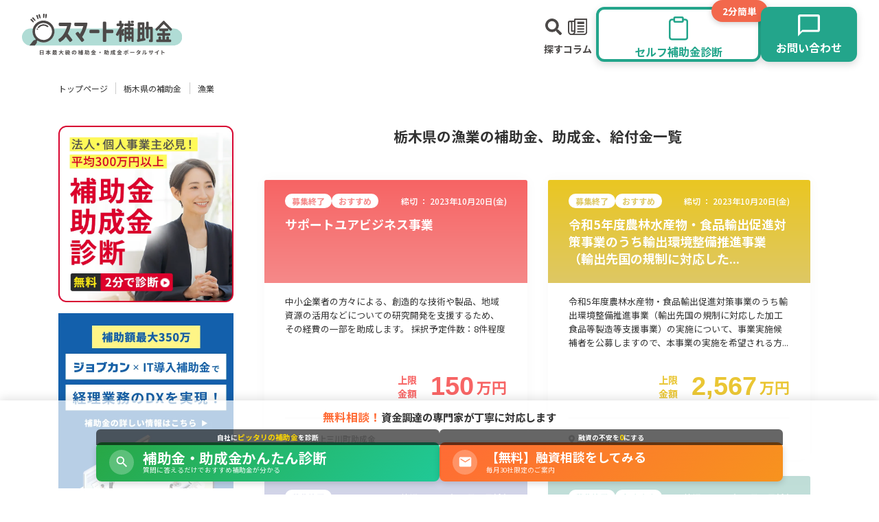

--- FILE ---
content_type: text/html; charset=utf-8
request_url: https://www.smart-hojokin.jp/subsidy/prefectures/9/industries/2?page=51
body_size: 97492
content:
<!DOCTYPE html>
<html lang="ja">
<head>
  <meta charset="UTF-8" />
  <meta http-equiv="X-UA-Compatible" content="IE=edge" />
<script type="text/javascript">window.NREUM||(NREUM={});NREUM.info={"beacon":"bam.nr-data.net","errorBeacon":"bam.nr-data.net","licenseKey":"NRJS-6b36018436c29bd22a1","applicationID":"1303038292","transactionName":"IFkPTBcKVFsDRRoTEwFaCFtKFk1VFV5RGkkKWAVNFhFKTkleWwcTEEITUQAWF0QOWEI=","queueTime":1,"applicationTime":390,"agent":""}</script>
<script type="text/javascript">(window.NREUM||(NREUM={})).init={ajax:{deny_list:["bam.nr-data.net"]},feature_flags:["soft_nav"]};(window.NREUM||(NREUM={})).loader_config={licenseKey:"NRJS-6b36018436c29bd22a1",applicationID:"1303038292",browserID:"1386064219"};;/*! For license information please see nr-loader-rum-1.308.0.min.js.LICENSE.txt */
(()=>{var e,t,r={163:(e,t,r)=>{"use strict";r.d(t,{j:()=>E});var n=r(384),i=r(1741);var a=r(2555);r(860).K7.genericEvents;const s="experimental.resources",o="register",c=e=>{if(!e||"string"!=typeof e)return!1;try{document.createDocumentFragment().querySelector(e)}catch{return!1}return!0};var d=r(2614),u=r(944),l=r(8122);const f="[data-nr-mask]",g=e=>(0,l.a)(e,(()=>{const e={feature_flags:[],experimental:{allow_registered_children:!1,resources:!1},mask_selector:"*",block_selector:"[data-nr-block]",mask_input_options:{color:!1,date:!1,"datetime-local":!1,email:!1,month:!1,number:!1,range:!1,search:!1,tel:!1,text:!1,time:!1,url:!1,week:!1,textarea:!1,select:!1,password:!0}};return{ajax:{deny_list:void 0,block_internal:!0,enabled:!0,autoStart:!0},api:{get allow_registered_children(){return e.feature_flags.includes(o)||e.experimental.allow_registered_children},set allow_registered_children(t){e.experimental.allow_registered_children=t},duplicate_registered_data:!1},browser_consent_mode:{enabled:!1},distributed_tracing:{enabled:void 0,exclude_newrelic_header:void 0,cors_use_newrelic_header:void 0,cors_use_tracecontext_headers:void 0,allowed_origins:void 0},get feature_flags(){return e.feature_flags},set feature_flags(t){e.feature_flags=t},generic_events:{enabled:!0,autoStart:!0},harvest:{interval:30},jserrors:{enabled:!0,autoStart:!0},logging:{enabled:!0,autoStart:!0},metrics:{enabled:!0,autoStart:!0},obfuscate:void 0,page_action:{enabled:!0},page_view_event:{enabled:!0,autoStart:!0},page_view_timing:{enabled:!0,autoStart:!0},performance:{capture_marks:!1,capture_measures:!1,capture_detail:!0,resources:{get enabled(){return e.feature_flags.includes(s)||e.experimental.resources},set enabled(t){e.experimental.resources=t},asset_types:[],first_party_domains:[],ignore_newrelic:!0}},privacy:{cookies_enabled:!0},proxy:{assets:void 0,beacon:void 0},session:{expiresMs:d.wk,inactiveMs:d.BB},session_replay:{autoStart:!0,enabled:!1,preload:!1,sampling_rate:10,error_sampling_rate:100,collect_fonts:!1,inline_images:!1,fix_stylesheets:!0,mask_all_inputs:!0,get mask_text_selector(){return e.mask_selector},set mask_text_selector(t){c(t)?e.mask_selector="".concat(t,",").concat(f):""===t||null===t?e.mask_selector=f:(0,u.R)(5,t)},get block_class(){return"nr-block"},get ignore_class(){return"nr-ignore"},get mask_text_class(){return"nr-mask"},get block_selector(){return e.block_selector},set block_selector(t){c(t)?e.block_selector+=",".concat(t):""!==t&&(0,u.R)(6,t)},get mask_input_options(){return e.mask_input_options},set mask_input_options(t){t&&"object"==typeof t?e.mask_input_options={...t,password:!0}:(0,u.R)(7,t)}},session_trace:{enabled:!0,autoStart:!0},soft_navigations:{enabled:!0,autoStart:!0},spa:{enabled:!0,autoStart:!0},ssl:void 0,user_actions:{enabled:!0,elementAttributes:["id","className","tagName","type"]}}})());var p=r(6154),m=r(9324);let h=0;const v={buildEnv:m.F3,distMethod:m.Xs,version:m.xv,originTime:p.WN},b={consented:!1},y={appMetadata:{},get consented(){return this.session?.state?.consent||b.consented},set consented(e){b.consented=e},customTransaction:void 0,denyList:void 0,disabled:!1,harvester:void 0,isolatedBacklog:!1,isRecording:!1,loaderType:void 0,maxBytes:3e4,obfuscator:void 0,onerror:void 0,ptid:void 0,releaseIds:{},session:void 0,timeKeeper:void 0,registeredEntities:[],jsAttributesMetadata:{bytes:0},get harvestCount(){return++h}},_=e=>{const t=(0,l.a)(e,y),r=Object.keys(v).reduce((e,t)=>(e[t]={value:v[t],writable:!1,configurable:!0,enumerable:!0},e),{});return Object.defineProperties(t,r)};var w=r(5701);const x=e=>{const t=e.startsWith("http");e+="/",r.p=t?e:"https://"+e};var R=r(7836),k=r(3241);const A={accountID:void 0,trustKey:void 0,agentID:void 0,licenseKey:void 0,applicationID:void 0,xpid:void 0},S=e=>(0,l.a)(e,A),T=new Set;function E(e,t={},r,s){let{init:o,info:c,loader_config:d,runtime:u={},exposed:l=!0}=t;if(!c){const e=(0,n.pV)();o=e.init,c=e.info,d=e.loader_config}e.init=g(o||{}),e.loader_config=S(d||{}),c.jsAttributes??={},p.bv&&(c.jsAttributes.isWorker=!0),e.info=(0,a.D)(c);const f=e.init,m=[c.beacon,c.errorBeacon];T.has(e.agentIdentifier)||(f.proxy.assets&&(x(f.proxy.assets),m.push(f.proxy.assets)),f.proxy.beacon&&m.push(f.proxy.beacon),e.beacons=[...m],function(e){const t=(0,n.pV)();Object.getOwnPropertyNames(i.W.prototype).forEach(r=>{const n=i.W.prototype[r];if("function"!=typeof n||"constructor"===n)return;let a=t[r];e[r]&&!1!==e.exposed&&"micro-agent"!==e.runtime?.loaderType&&(t[r]=(...t)=>{const n=e[r](...t);return a?a(...t):n})})}(e),(0,n.US)("activatedFeatures",w.B)),u.denyList=[...f.ajax.deny_list||[],...f.ajax.block_internal?m:[]],u.ptid=e.agentIdentifier,u.loaderType=r,e.runtime=_(u),T.has(e.agentIdentifier)||(e.ee=R.ee.get(e.agentIdentifier),e.exposed=l,(0,k.W)({agentIdentifier:e.agentIdentifier,drained:!!w.B?.[e.agentIdentifier],type:"lifecycle",name:"initialize",feature:void 0,data:e.config})),T.add(e.agentIdentifier)}},384:(e,t,r)=>{"use strict";r.d(t,{NT:()=>s,US:()=>u,Zm:()=>o,bQ:()=>d,dV:()=>c,pV:()=>l});var n=r(6154),i=r(1863),a=r(1910);const s={beacon:"bam.nr-data.net",errorBeacon:"bam.nr-data.net"};function o(){return n.gm.NREUM||(n.gm.NREUM={}),void 0===n.gm.newrelic&&(n.gm.newrelic=n.gm.NREUM),n.gm.NREUM}function c(){let e=o();return e.o||(e.o={ST:n.gm.setTimeout,SI:n.gm.setImmediate||n.gm.setInterval,CT:n.gm.clearTimeout,XHR:n.gm.XMLHttpRequest,REQ:n.gm.Request,EV:n.gm.Event,PR:n.gm.Promise,MO:n.gm.MutationObserver,FETCH:n.gm.fetch,WS:n.gm.WebSocket},(0,a.i)(...Object.values(e.o))),e}function d(e,t){let r=o();r.initializedAgents??={},t.initializedAt={ms:(0,i.t)(),date:new Date},r.initializedAgents[e]=t}function u(e,t){o()[e]=t}function l(){return function(){let e=o();const t=e.info||{};e.info={beacon:s.beacon,errorBeacon:s.errorBeacon,...t}}(),function(){let e=o();const t=e.init||{};e.init={...t}}(),c(),function(){let e=o();const t=e.loader_config||{};e.loader_config={...t}}(),o()}},782:(e,t,r)=>{"use strict";r.d(t,{T:()=>n});const n=r(860).K7.pageViewTiming},860:(e,t,r)=>{"use strict";r.d(t,{$J:()=>u,K7:()=>c,P3:()=>d,XX:()=>i,Yy:()=>o,df:()=>a,qY:()=>n,v4:()=>s});const n="events",i="jserrors",a="browser/blobs",s="rum",o="browser/logs",c={ajax:"ajax",genericEvents:"generic_events",jserrors:i,logging:"logging",metrics:"metrics",pageAction:"page_action",pageViewEvent:"page_view_event",pageViewTiming:"page_view_timing",sessionReplay:"session_replay",sessionTrace:"session_trace",softNav:"soft_navigations",spa:"spa"},d={[c.pageViewEvent]:1,[c.pageViewTiming]:2,[c.metrics]:3,[c.jserrors]:4,[c.spa]:5,[c.ajax]:6,[c.sessionTrace]:7,[c.softNav]:8,[c.sessionReplay]:9,[c.logging]:10,[c.genericEvents]:11},u={[c.pageViewEvent]:s,[c.pageViewTiming]:n,[c.ajax]:n,[c.spa]:n,[c.softNav]:n,[c.metrics]:i,[c.jserrors]:i,[c.sessionTrace]:a,[c.sessionReplay]:a,[c.logging]:o,[c.genericEvents]:"ins"}},944:(e,t,r)=>{"use strict";r.d(t,{R:()=>i});var n=r(3241);function i(e,t){"function"==typeof console.debug&&(console.debug("New Relic Warning: https://github.com/newrelic/newrelic-browser-agent/blob/main/docs/warning-codes.md#".concat(e),t),(0,n.W)({agentIdentifier:null,drained:null,type:"data",name:"warn",feature:"warn",data:{code:e,secondary:t}}))}},1687:(e,t,r)=>{"use strict";r.d(t,{Ak:()=>d,Ze:()=>f,x3:()=>u});var n=r(3241),i=r(7836),a=r(3606),s=r(860),o=r(2646);const c={};function d(e,t){const r={staged:!1,priority:s.P3[t]||0};l(e),c[e].get(t)||c[e].set(t,r)}function u(e,t){e&&c[e]&&(c[e].get(t)&&c[e].delete(t),p(e,t,!1),c[e].size&&g(e))}function l(e){if(!e)throw new Error("agentIdentifier required");c[e]||(c[e]=new Map)}function f(e="",t="feature",r=!1){if(l(e),!e||!c[e].get(t)||r)return p(e,t);c[e].get(t).staged=!0,g(e)}function g(e){const t=Array.from(c[e]);t.every(([e,t])=>t.staged)&&(t.sort((e,t)=>e[1].priority-t[1].priority),t.forEach(([t])=>{c[e].delete(t),p(e,t)}))}function p(e,t,r=!0){const s=e?i.ee.get(e):i.ee,c=a.i.handlers;if(!s.aborted&&s.backlog&&c){if((0,n.W)({agentIdentifier:e,type:"lifecycle",name:"drain",feature:t}),r){const e=s.backlog[t],r=c[t];if(r){for(let t=0;e&&t<e.length;++t)m(e[t],r);Object.entries(r).forEach(([e,t])=>{Object.values(t||{}).forEach(t=>{t[0]?.on&&t[0]?.context()instanceof o.y&&t[0].on(e,t[1])})})}}s.isolatedBacklog||delete c[t],s.backlog[t]=null,s.emit("drain-"+t,[])}}function m(e,t){var r=e[1];Object.values(t[r]||{}).forEach(t=>{var r=e[0];if(t[0]===r){var n=t[1],i=e[3],a=e[2];n.apply(i,a)}})}},1738:(e,t,r)=>{"use strict";r.d(t,{U:()=>g,Y:()=>f});var n=r(3241),i=r(9908),a=r(1863),s=r(944),o=r(5701),c=r(3969),d=r(8362),u=r(860),l=r(4261);function f(e,t,r,a){const f=a||r;!f||f[e]&&f[e]!==d.d.prototype[e]||(f[e]=function(){(0,i.p)(c.xV,["API/"+e+"/called"],void 0,u.K7.metrics,r.ee),(0,n.W)({agentIdentifier:r.agentIdentifier,drained:!!o.B?.[r.agentIdentifier],type:"data",name:"api",feature:l.Pl+e,data:{}});try{return t.apply(this,arguments)}catch(e){(0,s.R)(23,e)}})}function g(e,t,r,n,s){const o=e.info;null===r?delete o.jsAttributes[t]:o.jsAttributes[t]=r,(s||null===r)&&(0,i.p)(l.Pl+n,[(0,a.t)(),t,r],void 0,"session",e.ee)}},1741:(e,t,r)=>{"use strict";r.d(t,{W:()=>a});var n=r(944),i=r(4261);class a{#e(e,...t){if(this[e]!==a.prototype[e])return this[e](...t);(0,n.R)(35,e)}addPageAction(e,t){return this.#e(i.hG,e,t)}register(e){return this.#e(i.eY,e)}recordCustomEvent(e,t){return this.#e(i.fF,e,t)}setPageViewName(e,t){return this.#e(i.Fw,e,t)}setCustomAttribute(e,t,r){return this.#e(i.cD,e,t,r)}noticeError(e,t){return this.#e(i.o5,e,t)}setUserId(e,t=!1){return this.#e(i.Dl,e,t)}setApplicationVersion(e){return this.#e(i.nb,e)}setErrorHandler(e){return this.#e(i.bt,e)}addRelease(e,t){return this.#e(i.k6,e,t)}log(e,t){return this.#e(i.$9,e,t)}start(){return this.#e(i.d3)}finished(e){return this.#e(i.BL,e)}recordReplay(){return this.#e(i.CH)}pauseReplay(){return this.#e(i.Tb)}addToTrace(e){return this.#e(i.U2,e)}setCurrentRouteName(e){return this.#e(i.PA,e)}interaction(e){return this.#e(i.dT,e)}wrapLogger(e,t,r){return this.#e(i.Wb,e,t,r)}measure(e,t){return this.#e(i.V1,e,t)}consent(e){return this.#e(i.Pv,e)}}},1863:(e,t,r)=>{"use strict";function n(){return Math.floor(performance.now())}r.d(t,{t:()=>n})},1910:(e,t,r)=>{"use strict";r.d(t,{i:()=>a});var n=r(944);const i=new Map;function a(...e){return e.every(e=>{if(i.has(e))return i.get(e);const t="function"==typeof e?e.toString():"",r=t.includes("[native code]"),a=t.includes("nrWrapper");return r||a||(0,n.R)(64,e?.name||t),i.set(e,r),r})}},2555:(e,t,r)=>{"use strict";r.d(t,{D:()=>o,f:()=>s});var n=r(384),i=r(8122);const a={beacon:n.NT.beacon,errorBeacon:n.NT.errorBeacon,licenseKey:void 0,applicationID:void 0,sa:void 0,queueTime:void 0,applicationTime:void 0,ttGuid:void 0,user:void 0,account:void 0,product:void 0,extra:void 0,jsAttributes:{},userAttributes:void 0,atts:void 0,transactionName:void 0,tNamePlain:void 0};function s(e){try{return!!e.licenseKey&&!!e.errorBeacon&&!!e.applicationID}catch(e){return!1}}const o=e=>(0,i.a)(e,a)},2614:(e,t,r)=>{"use strict";r.d(t,{BB:()=>s,H3:()=>n,g:()=>d,iL:()=>c,tS:()=>o,uh:()=>i,wk:()=>a});const n="NRBA",i="SESSION",a=144e5,s=18e5,o={STARTED:"session-started",PAUSE:"session-pause",RESET:"session-reset",RESUME:"session-resume",UPDATE:"session-update"},c={SAME_TAB:"same-tab",CROSS_TAB:"cross-tab"},d={OFF:0,FULL:1,ERROR:2}},2646:(e,t,r)=>{"use strict";r.d(t,{y:()=>n});class n{constructor(e){this.contextId=e}}},2843:(e,t,r)=>{"use strict";r.d(t,{G:()=>a,u:()=>i});var n=r(3878);function i(e,t=!1,r,i){(0,n.DD)("visibilitychange",function(){if(t)return void("hidden"===document.visibilityState&&e());e(document.visibilityState)},r,i)}function a(e,t,r){(0,n.sp)("pagehide",e,t,r)}},3241:(e,t,r)=>{"use strict";r.d(t,{W:()=>a});var n=r(6154);const i="newrelic";function a(e={}){try{n.gm.dispatchEvent(new CustomEvent(i,{detail:e}))}catch(e){}}},3606:(e,t,r)=>{"use strict";r.d(t,{i:()=>a});var n=r(9908);a.on=s;var i=a.handlers={};function a(e,t,r,a){s(a||n.d,i,e,t,r)}function s(e,t,r,i,a){a||(a="feature"),e||(e=n.d);var s=t[a]=t[a]||{};(s[r]=s[r]||[]).push([e,i])}},3878:(e,t,r)=>{"use strict";function n(e,t){return{capture:e,passive:!1,signal:t}}function i(e,t,r=!1,i){window.addEventListener(e,t,n(r,i))}function a(e,t,r=!1,i){document.addEventListener(e,t,n(r,i))}r.d(t,{DD:()=>a,jT:()=>n,sp:()=>i})},3969:(e,t,r)=>{"use strict";r.d(t,{TZ:()=>n,XG:()=>o,rs:()=>i,xV:()=>s,z_:()=>a});const n=r(860).K7.metrics,i="sm",a="cm",s="storeSupportabilityMetrics",o="storeEventMetrics"},4234:(e,t,r)=>{"use strict";r.d(t,{W:()=>a});var n=r(7836),i=r(1687);class a{constructor(e,t){this.agentIdentifier=e,this.ee=n.ee.get(e),this.featureName=t,this.blocked=!1}deregisterDrain(){(0,i.x3)(this.agentIdentifier,this.featureName)}}},4261:(e,t,r)=>{"use strict";r.d(t,{$9:()=>d,BL:()=>o,CH:()=>g,Dl:()=>_,Fw:()=>y,PA:()=>h,Pl:()=>n,Pv:()=>k,Tb:()=>l,U2:()=>a,V1:()=>R,Wb:()=>x,bt:()=>b,cD:()=>v,d3:()=>w,dT:()=>c,eY:()=>p,fF:()=>f,hG:()=>i,k6:()=>s,nb:()=>m,o5:()=>u});const n="api-",i="addPageAction",a="addToTrace",s="addRelease",o="finished",c="interaction",d="log",u="noticeError",l="pauseReplay",f="recordCustomEvent",g="recordReplay",p="register",m="setApplicationVersion",h="setCurrentRouteName",v="setCustomAttribute",b="setErrorHandler",y="setPageViewName",_="setUserId",w="start",x="wrapLogger",R="measure",k="consent"},5289:(e,t,r)=>{"use strict";r.d(t,{GG:()=>s,Qr:()=>c,sB:()=>o});var n=r(3878),i=r(6389);function a(){return"undefined"==typeof document||"complete"===document.readyState}function s(e,t){if(a())return e();const r=(0,i.J)(e),s=setInterval(()=>{a()&&(clearInterval(s),r())},500);(0,n.sp)("load",r,t)}function o(e){if(a())return e();(0,n.DD)("DOMContentLoaded",e)}function c(e){if(a())return e();(0,n.sp)("popstate",e)}},5607:(e,t,r)=>{"use strict";r.d(t,{W:()=>n});const n=(0,r(9566).bz)()},5701:(e,t,r)=>{"use strict";r.d(t,{B:()=>a,t:()=>s});var n=r(3241);const i=new Set,a={};function s(e,t){const r=t.agentIdentifier;a[r]??={},e&&"object"==typeof e&&(i.has(r)||(t.ee.emit("rumresp",[e]),a[r]=e,i.add(r),(0,n.W)({agentIdentifier:r,loaded:!0,drained:!0,type:"lifecycle",name:"load",feature:void 0,data:e})))}},6154:(e,t,r)=>{"use strict";r.d(t,{OF:()=>c,RI:()=>i,WN:()=>u,bv:()=>a,eN:()=>l,gm:()=>s,mw:()=>o,sb:()=>d});var n=r(1863);const i="undefined"!=typeof window&&!!window.document,a="undefined"!=typeof WorkerGlobalScope&&("undefined"!=typeof self&&self instanceof WorkerGlobalScope&&self.navigator instanceof WorkerNavigator||"undefined"!=typeof globalThis&&globalThis instanceof WorkerGlobalScope&&globalThis.navigator instanceof WorkerNavigator),s=i?window:"undefined"!=typeof WorkerGlobalScope&&("undefined"!=typeof self&&self instanceof WorkerGlobalScope&&self||"undefined"!=typeof globalThis&&globalThis instanceof WorkerGlobalScope&&globalThis),o=Boolean("hidden"===s?.document?.visibilityState),c=/iPad|iPhone|iPod/.test(s.navigator?.userAgent),d=c&&"undefined"==typeof SharedWorker,u=((()=>{const e=s.navigator?.userAgent?.match(/Firefox[/\s](\d+\.\d+)/);Array.isArray(e)&&e.length>=2&&e[1]})(),Date.now()-(0,n.t)()),l=()=>"undefined"!=typeof PerformanceNavigationTiming&&s?.performance?.getEntriesByType("navigation")?.[0]?.responseStart},6389:(e,t,r)=>{"use strict";function n(e,t=500,r={}){const n=r?.leading||!1;let i;return(...r)=>{n&&void 0===i&&(e.apply(this,r),i=setTimeout(()=>{i=clearTimeout(i)},t)),n||(clearTimeout(i),i=setTimeout(()=>{e.apply(this,r)},t))}}function i(e){let t=!1;return(...r)=>{t||(t=!0,e.apply(this,r))}}r.d(t,{J:()=>i,s:()=>n})},6630:(e,t,r)=>{"use strict";r.d(t,{T:()=>n});const n=r(860).K7.pageViewEvent},7699:(e,t,r)=>{"use strict";r.d(t,{It:()=>a,KC:()=>o,No:()=>i,qh:()=>s});var n=r(860);const i=16e3,a=1e6,s="SESSION_ERROR",o={[n.K7.logging]:!0,[n.K7.genericEvents]:!1,[n.K7.jserrors]:!1,[n.K7.ajax]:!1}},7836:(e,t,r)=>{"use strict";r.d(t,{P:()=>o,ee:()=>c});var n=r(384),i=r(8990),a=r(2646),s=r(5607);const o="nr@context:".concat(s.W),c=function e(t,r){var n={},s={},u={},l=!1;try{l=16===r.length&&d.initializedAgents?.[r]?.runtime.isolatedBacklog}catch(e){}var f={on:p,addEventListener:p,removeEventListener:function(e,t){var r=n[e];if(!r)return;for(var i=0;i<r.length;i++)r[i]===t&&r.splice(i,1)},emit:function(e,r,n,i,a){!1!==a&&(a=!0);if(c.aborted&&!i)return;t&&a&&t.emit(e,r,n);var o=g(n);m(e).forEach(e=>{e.apply(o,r)});var d=v()[s[e]];d&&d.push([f,e,r,o]);return o},get:h,listeners:m,context:g,buffer:function(e,t){const r=v();if(t=t||"feature",f.aborted)return;Object.entries(e||{}).forEach(([e,n])=>{s[n]=t,t in r||(r[t]=[])})},abort:function(){f._aborted=!0,Object.keys(f.backlog).forEach(e=>{delete f.backlog[e]})},isBuffering:function(e){return!!v()[s[e]]},debugId:r,backlog:l?{}:t&&"object"==typeof t.backlog?t.backlog:{},isolatedBacklog:l};return Object.defineProperty(f,"aborted",{get:()=>{let e=f._aborted||!1;return e||(t&&(e=t.aborted),e)}}),f;function g(e){return e&&e instanceof a.y?e:e?(0,i.I)(e,o,()=>new a.y(o)):new a.y(o)}function p(e,t){n[e]=m(e).concat(t)}function m(e){return n[e]||[]}function h(t){return u[t]=u[t]||e(f,t)}function v(){return f.backlog}}(void 0,"globalEE"),d=(0,n.Zm)();d.ee||(d.ee=c)},8122:(e,t,r)=>{"use strict";r.d(t,{a:()=>i});var n=r(944);function i(e,t){try{if(!e||"object"!=typeof e)return(0,n.R)(3);if(!t||"object"!=typeof t)return(0,n.R)(4);const r=Object.create(Object.getPrototypeOf(t),Object.getOwnPropertyDescriptors(t)),a=0===Object.keys(r).length?e:r;for(let s in a)if(void 0!==e[s])try{if(null===e[s]){r[s]=null;continue}Array.isArray(e[s])&&Array.isArray(t[s])?r[s]=Array.from(new Set([...e[s],...t[s]])):"object"==typeof e[s]&&"object"==typeof t[s]?r[s]=i(e[s],t[s]):r[s]=e[s]}catch(e){r[s]||(0,n.R)(1,e)}return r}catch(e){(0,n.R)(2,e)}}},8362:(e,t,r)=>{"use strict";r.d(t,{d:()=>a});var n=r(9566),i=r(1741);class a extends i.W{agentIdentifier=(0,n.LA)(16)}},8374:(e,t,r)=>{r.nc=(()=>{try{return document?.currentScript?.nonce}catch(e){}return""})()},8990:(e,t,r)=>{"use strict";r.d(t,{I:()=>i});var n=Object.prototype.hasOwnProperty;function i(e,t,r){if(n.call(e,t))return e[t];var i=r();if(Object.defineProperty&&Object.keys)try{return Object.defineProperty(e,t,{value:i,writable:!0,enumerable:!1}),i}catch(e){}return e[t]=i,i}},9324:(e,t,r)=>{"use strict";r.d(t,{F3:()=>i,Xs:()=>a,xv:()=>n});const n="1.308.0",i="PROD",a="CDN"},9566:(e,t,r)=>{"use strict";r.d(t,{LA:()=>o,bz:()=>s});var n=r(6154);const i="xxxxxxxx-xxxx-4xxx-yxxx-xxxxxxxxxxxx";function a(e,t){return e?15&e[t]:16*Math.random()|0}function s(){const e=n.gm?.crypto||n.gm?.msCrypto;let t,r=0;return e&&e.getRandomValues&&(t=e.getRandomValues(new Uint8Array(30))),i.split("").map(e=>"x"===e?a(t,r++).toString(16):"y"===e?(3&a()|8).toString(16):e).join("")}function o(e){const t=n.gm?.crypto||n.gm?.msCrypto;let r,i=0;t&&t.getRandomValues&&(r=t.getRandomValues(new Uint8Array(e)));const s=[];for(var o=0;o<e;o++)s.push(a(r,i++).toString(16));return s.join("")}},9908:(e,t,r)=>{"use strict";r.d(t,{d:()=>n,p:()=>i});var n=r(7836).ee.get("handle");function i(e,t,r,i,a){a?(a.buffer([e],i),a.emit(e,t,r)):(n.buffer([e],i),n.emit(e,t,r))}}},n={};function i(e){var t=n[e];if(void 0!==t)return t.exports;var a=n[e]={exports:{}};return r[e](a,a.exports,i),a.exports}i.m=r,i.d=(e,t)=>{for(var r in t)i.o(t,r)&&!i.o(e,r)&&Object.defineProperty(e,r,{enumerable:!0,get:t[r]})},i.f={},i.e=e=>Promise.all(Object.keys(i.f).reduce((t,r)=>(i.f[r](e,t),t),[])),i.u=e=>"nr-rum-1.308.0.min.js",i.o=(e,t)=>Object.prototype.hasOwnProperty.call(e,t),e={},t="NRBA-1.308.0.PROD:",i.l=(r,n,a,s)=>{if(e[r])e[r].push(n);else{var o,c;if(void 0!==a)for(var d=document.getElementsByTagName("script"),u=0;u<d.length;u++){var l=d[u];if(l.getAttribute("src")==r||l.getAttribute("data-webpack")==t+a){o=l;break}}if(!o){c=!0;var f={296:"sha512-+MIMDsOcckGXa1EdWHqFNv7P+JUkd5kQwCBr3KE6uCvnsBNUrdSt4a/3/L4j4TxtnaMNjHpza2/erNQbpacJQA=="};(o=document.createElement("script")).charset="utf-8",i.nc&&o.setAttribute("nonce",i.nc),o.setAttribute("data-webpack",t+a),o.src=r,0!==o.src.indexOf(window.location.origin+"/")&&(o.crossOrigin="anonymous"),f[s]&&(o.integrity=f[s])}e[r]=[n];var g=(t,n)=>{o.onerror=o.onload=null,clearTimeout(p);var i=e[r];if(delete e[r],o.parentNode&&o.parentNode.removeChild(o),i&&i.forEach(e=>e(n)),t)return t(n)},p=setTimeout(g.bind(null,void 0,{type:"timeout",target:o}),12e4);o.onerror=g.bind(null,o.onerror),o.onload=g.bind(null,o.onload),c&&document.head.appendChild(o)}},i.r=e=>{"undefined"!=typeof Symbol&&Symbol.toStringTag&&Object.defineProperty(e,Symbol.toStringTag,{value:"Module"}),Object.defineProperty(e,"__esModule",{value:!0})},i.p="https://js-agent.newrelic.com/",(()=>{var e={374:0,840:0};i.f.j=(t,r)=>{var n=i.o(e,t)?e[t]:void 0;if(0!==n)if(n)r.push(n[2]);else{var a=new Promise((r,i)=>n=e[t]=[r,i]);r.push(n[2]=a);var s=i.p+i.u(t),o=new Error;i.l(s,r=>{if(i.o(e,t)&&(0!==(n=e[t])&&(e[t]=void 0),n)){var a=r&&("load"===r.type?"missing":r.type),s=r&&r.target&&r.target.src;o.message="Loading chunk "+t+" failed: ("+a+": "+s+")",o.name="ChunkLoadError",o.type=a,o.request=s,n[1](o)}},"chunk-"+t,t)}};var t=(t,r)=>{var n,a,[s,o,c]=r,d=0;if(s.some(t=>0!==e[t])){for(n in o)i.o(o,n)&&(i.m[n]=o[n]);if(c)c(i)}for(t&&t(r);d<s.length;d++)a=s[d],i.o(e,a)&&e[a]&&e[a][0](),e[a]=0},r=self["webpackChunk:NRBA-1.308.0.PROD"]=self["webpackChunk:NRBA-1.308.0.PROD"]||[];r.forEach(t.bind(null,0)),r.push=t.bind(null,r.push.bind(r))})(),(()=>{"use strict";i(8374);var e=i(8362),t=i(860);const r=Object.values(t.K7);var n=i(163);var a=i(9908),s=i(1863),o=i(4261),c=i(1738);var d=i(1687),u=i(4234),l=i(5289),f=i(6154),g=i(944),p=i(384);const m=e=>f.RI&&!0===e?.privacy.cookies_enabled;function h(e){return!!(0,p.dV)().o.MO&&m(e)&&!0===e?.session_trace.enabled}var v=i(6389),b=i(7699);class y extends u.W{constructor(e,t){super(e.agentIdentifier,t),this.agentRef=e,this.abortHandler=void 0,this.featAggregate=void 0,this.loadedSuccessfully=void 0,this.onAggregateImported=new Promise(e=>{this.loadedSuccessfully=e}),this.deferred=Promise.resolve(),!1===e.init[this.featureName].autoStart?this.deferred=new Promise((t,r)=>{this.ee.on("manual-start-all",(0,v.J)(()=>{(0,d.Ak)(e.agentIdentifier,this.featureName),t()}))}):(0,d.Ak)(e.agentIdentifier,t)}importAggregator(e,t,r={}){if(this.featAggregate)return;const n=async()=>{let n;await this.deferred;try{if(m(e.init)){const{setupAgentSession:t}=await i.e(296).then(i.bind(i,3305));n=t(e)}}catch(e){(0,g.R)(20,e),this.ee.emit("internal-error",[e]),(0,a.p)(b.qh,[e],void 0,this.featureName,this.ee)}try{if(!this.#t(this.featureName,n,e.init))return(0,d.Ze)(this.agentIdentifier,this.featureName),void this.loadedSuccessfully(!1);const{Aggregate:i}=await t();this.featAggregate=new i(e,r),e.runtime.harvester.initializedAggregates.push(this.featAggregate),this.loadedSuccessfully(!0)}catch(e){(0,g.R)(34,e),this.abortHandler?.(),(0,d.Ze)(this.agentIdentifier,this.featureName,!0),this.loadedSuccessfully(!1),this.ee&&this.ee.abort()}};f.RI?(0,l.GG)(()=>n(),!0):n()}#t(e,r,n){if(this.blocked)return!1;switch(e){case t.K7.sessionReplay:return h(n)&&!!r;case t.K7.sessionTrace:return!!r;default:return!0}}}var _=i(6630),w=i(2614),x=i(3241);class R extends y{static featureName=_.T;constructor(e){var t;super(e,_.T),this.setupInspectionEvents(e.agentIdentifier),t=e,(0,c.Y)(o.Fw,function(e,r){"string"==typeof e&&("/"!==e.charAt(0)&&(e="/"+e),t.runtime.customTransaction=(r||"http://custom.transaction")+e,(0,a.p)(o.Pl+o.Fw,[(0,s.t)()],void 0,void 0,t.ee))},t),this.importAggregator(e,()=>i.e(296).then(i.bind(i,3943)))}setupInspectionEvents(e){const t=(t,r)=>{t&&(0,x.W)({agentIdentifier:e,timeStamp:t.timeStamp,loaded:"complete"===t.target.readyState,type:"window",name:r,data:t.target.location+""})};(0,l.sB)(e=>{t(e,"DOMContentLoaded")}),(0,l.GG)(e=>{t(e,"load")}),(0,l.Qr)(e=>{t(e,"navigate")}),this.ee.on(w.tS.UPDATE,(t,r)=>{(0,x.W)({agentIdentifier:e,type:"lifecycle",name:"session",data:r})})}}class k extends e.d{constructor(e){var t;(super(),f.gm)?(this.features={},(0,p.bQ)(this.agentIdentifier,this),this.desiredFeatures=new Set(e.features||[]),this.desiredFeatures.add(R),(0,n.j)(this,e,e.loaderType||"agent"),t=this,(0,c.Y)(o.cD,function(e,r,n=!1){if("string"==typeof e){if(["string","number","boolean"].includes(typeof r)||null===r)return(0,c.U)(t,e,r,o.cD,n);(0,g.R)(40,typeof r)}else(0,g.R)(39,typeof e)},t),function(e){(0,c.Y)(o.Dl,function(t,r=!1){if("string"!=typeof t&&null!==t)return void(0,g.R)(41,typeof t);const n=e.info.jsAttributes["enduser.id"];r&&null!=n&&n!==t?(0,a.p)(o.Pl+"setUserIdAndResetSession",[t],void 0,"session",e.ee):(0,c.U)(e,"enduser.id",t,o.Dl,!0)},e)}(this),function(e){(0,c.Y)(o.nb,function(t){if("string"==typeof t||null===t)return(0,c.U)(e,"application.version",t,o.nb,!1);(0,g.R)(42,typeof t)},e)}(this),function(e){(0,c.Y)(o.d3,function(){e.ee.emit("manual-start-all")},e)}(this),function(e){(0,c.Y)(o.Pv,function(t=!0){if("boolean"==typeof t){if((0,a.p)(o.Pl+o.Pv,[t],void 0,"session",e.ee),e.runtime.consented=t,t){const t=e.features.page_view_event;t.onAggregateImported.then(e=>{const r=t.featAggregate;e&&!r.sentRum&&r.sendRum()})}}else(0,g.R)(65,typeof t)},e)}(this),this.run()):(0,g.R)(21)}get config(){return{info:this.info,init:this.init,loader_config:this.loader_config,runtime:this.runtime}}get api(){return this}run(){try{const e=function(e){const t={};return r.forEach(r=>{t[r]=!!e[r]?.enabled}),t}(this.init),n=[...this.desiredFeatures];n.sort((e,r)=>t.P3[e.featureName]-t.P3[r.featureName]),n.forEach(r=>{if(!e[r.featureName]&&r.featureName!==t.K7.pageViewEvent)return;if(r.featureName===t.K7.spa)return void(0,g.R)(67);const n=function(e){switch(e){case t.K7.ajax:return[t.K7.jserrors];case t.K7.sessionTrace:return[t.K7.ajax,t.K7.pageViewEvent];case t.K7.sessionReplay:return[t.K7.sessionTrace];case t.K7.pageViewTiming:return[t.K7.pageViewEvent];default:return[]}}(r.featureName).filter(e=>!(e in this.features));n.length>0&&(0,g.R)(36,{targetFeature:r.featureName,missingDependencies:n}),this.features[r.featureName]=new r(this)})}catch(e){(0,g.R)(22,e);for(const e in this.features)this.features[e].abortHandler?.();const t=(0,p.Zm)();delete t.initializedAgents[this.agentIdentifier]?.features,delete this.sharedAggregator;return t.ee.get(this.agentIdentifier).abort(),!1}}}var A=i(2843),S=i(782);class T extends y{static featureName=S.T;constructor(e){super(e,S.T),f.RI&&((0,A.u)(()=>(0,a.p)("docHidden",[(0,s.t)()],void 0,S.T,this.ee),!0),(0,A.G)(()=>(0,a.p)("winPagehide",[(0,s.t)()],void 0,S.T,this.ee)),this.importAggregator(e,()=>i.e(296).then(i.bind(i,2117))))}}var E=i(3969);class I extends y{static featureName=E.TZ;constructor(e){super(e,E.TZ),f.RI&&document.addEventListener("securitypolicyviolation",e=>{(0,a.p)(E.xV,["Generic/CSPViolation/Detected"],void 0,this.featureName,this.ee)}),this.importAggregator(e,()=>i.e(296).then(i.bind(i,9623)))}}new k({features:[R,T,I],loaderType:"lite"})})()})();</script>
  <meta name="viewport" content="width=device-width, initial-scale=1.0" />
  <title>栃木県の漁業の補助金、助成金、給付金一覧 | スマート補助金</title>

  <link rel="stylesheet" href="/public/assets/css/swiper.min.css" />
  <link rel="stylesheet" href="/public/assets/css/bootstrap-reboot.min.css" />
  <link rel="stylesheet" href="/public/assets/css/bootstrap-grid.min.css" />
  <link rel="stylesheet" href="https://cdnjs.cloudflare.com/ajax/libs/font-awesome/5.15.4/css/all.min.css"
  integrity="sha512-1ycn6IcaQQ40/MKBW2W4Rhis/DbILU74C1vSrLJxCq57o941Ym01SwNsOMqvEBFlcgUa6xLiPY/NS5R+E6ztJQ=="
  crossorigin="anonymous" referrerpolicy="no-referrer" />

  <link rel="stylesheet" media="all" href="/assets/public/application-3051e868a40af9bd18bc88573b499d7b89c3d20cfb6401786efaca770c49413a.css" data-turbolinks-track="reload" />
  <script src="/assets/public/application-9fd858985a0791bf32ce78530b54c4fe0dfdc52d156032f0aabca034744b4def.js" data-turbolinks-track="reload"></script>
  <link rel="shortcut icon" href="/favicon.png">

  
  
      <meta name='description' content='栃木県の漁業の企業が受給できる可能性が高い補助金、助成金、給付金を一覧で掲載しています。'>
      <meta property='og:url' content='https://www.smart-hojokin.jp/subsidy/prefectures/9/industries/2?page=51' />
    <meta property='og:type' content='article' />
    <meta property='og:title' content='栃木県の漁業の補助金、助成金、給付金一覧' />
    <meta property='og:description' content='栃木県の漁業の企業が受給できる可能性が高い補助金、助成金、給付金を一覧で掲載しています。' />
    <meta property='og:site_name' content='スマート補助金 - 日本最大級の補助金、助成金、給付金のポータルサイト' />
    <meta property='og:image' content='https://www.smart-hojokin.jp/img/ogp.png' />
    
  <link rel='canonical' href='https://www.smart-hojokin.jp/subsidy/prefectures/9/industries/2?page=51'>

  <meta name="csrf-param" content="authenticity_token" />
<meta name="csrf-token" content="0GKKFTAl_oMvZRYXjs38lo-GBPwfbRmNZV3Fa3GFehDJ3HIboRil7yMmd9NA7cZT07uTJllysNl2A5oXjcnbzQ" />
  

  
  <script src="https://www.google.com/recaptcha/api.js?render=6LfgBv4dAAAAAOwlSBCEVOmp1IJzK4v3PP1kFlug"></script>
<script>
  grecaptcha.ready(function () {
    grecaptcha.execute('6LfgBv4dAAAAAOwlSBCEVOmp1IJzK4v3PP1kFlug', { action: 'submit' }).then(function (token) {
      var recaptchaResponse = document.getElementById('recaptchaResponse');
      recaptchaResponse.value = token;
    });
  });
</script>

    <!-- Google Tag Manager -->
    <script>(function(w,d,s,l,i){w[l]=w[l]||[];w[l].push({'gtm.start':
    new Date().getTime(),event:'gtm.js'});var f=d.getElementsByTagName(s)[0],
    j=d.createElement(s),dl=l!='dataLayer'?'&l='+l:'';j.async=true;j.src=
    'https://www.googletagmanager.com/gtm.js?id='+i+dl;f.parentNode.insertBefore(j,f);
    })(window,document,'script','dataLayer','GTM-WWG6X8P');</script>
    <!-- End Google Tag Manager -->
  <meta name="facebook-domain-verification" content="6mrq670pr754277td1ig7ol1timmew" />
</head>

<body>
  <!-- Google Tag Manager (noscript) -->
<noscript><iframe src="https://www.googletagmanager.com/ns.html?id=GTM-WWG6X8P"
height="0" width="0" style="display:none;visibility:hidden"></iframe></noscript>
<!-- End Google Tag Manager (noscript) -->
<header class="header">
  <nav class="navbar">
    <a class="navbar-brand" href="/">

        <img src="/img/logo.svg" alt="スマート補助金 - 日本最大級の補助金、助成金、給付金のポータルサイト" class="logo">
            </a>
    <ul class="navbar-nav">
      <li class="nav-item">
        <a class="nav-link search" id="nav-search" href="#">
          <img src="/public/assets/images/icon_awesome-search.svg" class="icon" alt="補助金を探す" />
          <p class="label">探す</p>
        </a>
      </li>
      <li class="nav-item">
        <a class="nav-link column" href="/columns">
          <img src="/public/assets/images/icon_ionic-md-paper.svg" class="icon" alt="コラム" />
          <p class="label">コラム</p>
        </a>
      </li>
      <li class="nav-item d-inline-block">
        <div class="cv-item">
          <a class="btn btn-green cv flip d-none d-lg-block" id="diagnose_start" href="/lp/diagnose_a/new">
            <img src="/public/assets/images/icon_clipboard.svg" class="icon icon-board" />
            <p class="label"><span class="badge">2分簡単</span>セルフ補助金診断</p>
</a>          <a class="btn btn-green cv contact" id="contact_start" href="/contact/new">
            <img src="/public/assets/images/icon_chat_bubble_outline.svg" class="icon icon-chat" />
            <p class="label">お問い合わせ</p>
</a>        </div>
      </li>
    </ul>
    <button class="nav-close">
      <span class="icon"></span>
    </button>
  </nav>
  <nav class="search-menu">
    <form class="form-search" action="/subsidies" accept-charset="UTF-8" method="get">
        <div class="menu-panel">
          <div class="panel-header">
            <h4 class="menu-title">対象</h4>
            <!-- <button class="option-clear">全て外す</button> -->
          </div>
          <ul class="option-list">
              <li class="list-item">
                <input id="search_target_26_header" type="checkbox" value="企業" name="search[target_labels][]" />
                <label for="search_target_26_header">企業</label>
              </li>
              <li class="list-item">
                <input id="search_target_27_header" type="checkbox" value="団体" name="search[target_labels][]" />
                <label for="search_target_27_header">団体</label>
              </li>
              <li class="list-item">
                <input id="search_target_3_header" type="checkbox" value="個人" name="search[target_labels][]" />
                <label for="search_target_3_header">個人</label>
              </li>
              <li class="list-item">
                <input id="search_target_19_header" type="checkbox" value="その他" name="search[target_labels][]" />
                <label for="search_target_19_header">その他</label>
              </li>
          </ul>
        </div>
      <div class="menu-panel">
        <div class="panel-header">
          <h4 class="menu-title">エリア</h4>
        </div>
        <ul class="select-list">
          <li class="list-item">
            <div class="custom-select">
              <select class="select-area" name="search[prefecture_id]" id="search_prefecture_id"><option value="">すべて</option>
<optgroup label="北海道地方" 北海道="1"><option value="1">北海道</option></optgroup><optgroup label="東北地方" 青森県="2" 岩手県="3" 宮城県="4" 秋田県="5" 山形県="6" 福島県="7"><option value="2">青森県</option>
<option value="3">岩手県</option>
<option value="4">宮城県</option>
<option value="5">秋田県</option>
<option value="6">山形県</option>
<option value="7">福島県</option></optgroup><optgroup label="関東地方" 茨城県="8" 栃木県="9" 群馬県="10" 埼玉県="11" 千葉県="12" 東京都="13" 神奈川県="14"><option value="8">茨城県</option>
<option selected="selected" value="9">栃木県</option>
<option value="10">群馬県</option>
<option value="11">埼玉県</option>
<option value="12">千葉県</option>
<option value="13">東京都</option>
<option value="14">神奈川県</option></optgroup><optgroup label="中部地方" 新潟県="15" 富山県="16" 石川県="17" 福井県="18" 山梨県="19" 長野県="20" 岐阜県="21" 静岡県="22" 愛知県="23"><option value="15">新潟県</option>
<option value="16">富山県</option>
<option value="17">石川県</option>
<option value="18">福井県</option>
<option value="19">山梨県</option>
<option value="20">長野県</option>
<option value="21">岐阜県</option>
<option value="22">静岡県</option>
<option value="23">愛知県</option></optgroup><optgroup label="近畿地方" 三重県="24" 滋賀県="25" 京都府="26" 大阪府="27" 兵庫県="28" 奈良県="29" 和歌山県="30"><option value="24">三重県</option>
<option value="25">滋賀県</option>
<option value="26">京都府</option>
<option value="27">大阪府</option>
<option value="28">兵庫県</option>
<option value="29">奈良県</option>
<option value="30">和歌山県</option></optgroup><optgroup label="中国地方" 鳥取県="31" 島根県="32" 岡山県="33" 広島県="34" 山口県="35"><option value="31">鳥取県</option>
<option value="32">島根県</option>
<option value="33">岡山県</option>
<option value="34">広島県</option>
<option value="35">山口県</option></optgroup><optgroup label="四国地方" 徳島県="36" 香川県="37" 愛媛県="38" 高知県="39"><option value="36">徳島県</option>
<option value="37">香川県</option>
<option value="38">愛媛県</option>
<option value="39">高知県</option></optgroup><optgroup label="九州地方" 福岡県="40" 佐賀県="41" 長崎県="42" 熊本県="43" 大分県="44" 宮崎県="45" 鹿児島県="46"><option value="40">福岡県</option>
<option value="41">佐賀県</option>
<option value="42">長崎県</option>
<option value="43">熊本県</option>
<option value="44">大分県</option>
<option value="45">宮崎県</option>
<option value="46">鹿児島県</option></optgroup><optgroup label="沖縄地方" 沖縄県="47"><option value="47">沖縄県</option></optgroup><optgroup label="その他" 全国="48" その他="49"><option value="48">全国</option>
<option value="49">その他</option></optgroup></select>
            </div>
          </li>
          <li class="list-item ">
            <div class="custom-select">
              <select name="search[area_id]" id="search_area_id"><option value="">すべて</option>
<option value="36">栃木県宇都宮市</option>
<option value="257">栃木県</option>
<option value="258">栃木県さくら市</option>
<option value="259">栃木県小山市</option>
<option value="260">栃木県栃木市</option>
<option value="261">栃木県那須塩原市</option>
<option value="262">栃木県野木町</option>
<option value="453">栃木県下野市</option>
<option value="454">栃木県市貝町</option>
<option value="526">栃木県大田原市</option>
<option value="668">栃木県鹿沼市</option>
<option value="669">栃木県那須烏山市</option>
<option value="670">栃木県日光市</option>
<option value="784">栃木県足利市</option>
<option value="671">栃木県佐野市</option>
<option value="1206">栃木県壬生町</option>
<option value="1270">栃木県真岡市</option>
<option value="1425">栃木県益子町</option>
<option value="1527">栃木県那須町</option>
<option value="1542">栃木県塩谷町</option>
<option value="1529">栃木県高根沢町</option>
<option value="1530">栃木県芳賀町</option>
<option value="1642">栃木県茂木町</option>
<option value="1643">栃木県那珂川町</option>
<option value="1626">栃木県上三川町</option></select>
            </div>
          </li>
        </ul>
      </div>
      <div class="menu-panel">
        <div class="panel-header">
          <h4 class="menu-title">業種</h4>
          <!-- <button class="option-clear">全て外す</button> -->
        </div>
        <ul class="option-list">
            <li class="list-item">
              <input id="search_industry_25_header" type="checkbox" value="物流・運輸業" name="search[industry_labels][]" />
              <label for="search_industry_25_header">物流・運輸業</label>
            </li>
            <li class="list-item">
              <input id="search_industry_5_header" type="checkbox" value="製造業" name="search[industry_labels][]" />
              <label for="search_industry_5_header">製造業</label>
            </li>
            <li class="list-item">
              <input id="search_industry_7_header" type="checkbox" value="情報通信業" name="search[industry_labels][]" />
              <label for="search_industry_7_header">情報通信業</label>
            </li>
            <li class="list-item">
              <input id="search_industry_21_header" type="checkbox" value="卸売･小売業" name="search[industry_labels][]" />
              <label for="search_industry_21_header">卸売･小売業</label>
            </li>
            <li class="list-item">
              <input id="search_industry_22_header" type="checkbox" value="飲食業" name="search[industry_labels][]" />
              <label for="search_industry_22_header">飲食業</label>
            </li>
            <li class="list-item">
              <input id="search_industry_23_header" type="checkbox" value="建設･不動産業" name="search[industry_labels][]" />
              <label for="search_industry_23_header">建設･不動産業</label>
            </li>
            <li class="list-item">
              <input id="search_industry_24_header" type="checkbox" value="サービス業" name="search[industry_labels][]" />
              <label for="search_industry_24_header">サービス業</label>
            </li>
            <li class="list-item">
              <input id="search_industry_26_header" type="checkbox" value="医療･福祉" name="search[industry_labels][]" />
              <label for="search_industry_26_header">医療･福祉</label>
            </li>
            <li class="list-item">
              <input id="search_industry_1_header" type="checkbox" value="農業･林業" name="search[industry_labels][]" />
              <label for="search_industry_1_header">農業･林業</label>
            </li>
            <li class="list-item">
              <input id="search_industry_2_header" type="checkbox" value="漁業" name="search[industry_labels][]" />
              <label for="search_industry_2_header">漁業</label>
            </li>
            <li class="list-item">
              <input id="search_industry_27_header" type="checkbox" value="宿泊･旅館業" name="search[industry_labels][]" />
              <label for="search_industry_27_header">宿泊･旅館業</label>
            </li>
            <li class="list-item">
              <input id="search_industry_28_header" type="checkbox" value="その他" name="search[industry_labels][]" />
              <label for="search_industry_28_header">その他</label>
            </li>
        </ul>
      </div>
      <div class="menu-panel">
        <div class="panel-header">
          <h4 class="menu-title">使い道</h4>
          <!-- <button class="option-clear">全て外す</button> -->
        </div>
        <ul class="option-list">
            <li class="list-item">
              <input id="search_category_1_header" type="checkbox" value="business" name="search[category_keys][]" />
              <label for="search_category_1_header">経営改善・経営強化</label>
            </li>
            <li class="list-item">
              <input id="search_category_2_header" type="checkbox" value="sales" name="search[category_keys][]" />
              <label for="search_category_2_header">販路拡大</label>
            </li>
            <li class="list-item">
              <input id="search_category_3_header" type="checkbox" value="abroad" name="search[category_keys][]" />
              <label for="search_category_3_header">海外展開</label>
            </li>
            <li class="list-item">
              <input id="search_category_4_header" type="checkbox" value="investment" name="search[category_keys][]" />
              <label for="search_category_4_header">設備投資</label>
            </li>
            <li class="list-item">
              <input id="search_category_5_header" type="checkbox" value="it" name="search[category_keys][]" />
              <label for="search_category_5_header">IT導入</label>
            </li>
            <li class="list-item">
              <input id="search_category_6_header" type="checkbox" value="hiring" name="search[category_keys][]" />
              <label for="search_category_6_header">人材採用・雇用</label>
            </li>
            <li class="list-item">
              <input id="search_category_7_header" type="checkbox" value="education" name="search[category_keys][]" />
              <label for="search_category_7_header">人材育成・福利厚生</label>
            </li>
            <li class="list-item">
              <input id="search_category_8_header" type="checkbox" value="intellectual_assets" name="search[category_keys][]" />
              <label for="search_category_8_header">特許・知的財産</label>
            </li>
            <li class="list-item">
              <input id="search_category_9_header" type="checkbox" value="entrepreneurship" name="search[category_keys][]" />
              <label for="search_category_9_header">起業・創業</label>
            </li>
            <li class="list-item">
              <input id="search_category_10_header" type="checkbox" value="inheritance" name="search[category_keys][]" />
              <label for="search_category_10_header">事業承継</label>
            </li>
            <li class="list-item">
              <input id="search_category_11_header" type="checkbox" value="disaster" name="search[category_keys][]" />
              <label for="search_category_11_header">災害・被災者支援</label>
            </li>
            <li class="list-item">
              <input id="search_category_12_header" type="checkbox" value="covid" name="search[category_keys][]" />
              <label for="search_category_12_header">コロナ関連</label>
            </li>
            <li class="list-item">
              <input id="search_category_13_header" type="checkbox" value="energy" name="search[category_keys][]" />
              <label for="search_category_13_header">環境・省エネ</label>
            </li>
            <li class="list-item">
              <input id="search_category_14_header" type="checkbox" value="remotework" name="search[category_keys][]" />
              <label for="search_category_14_header">テレワーク</label>
            </li>
        </ul>
      </div>
      <div class="menu-panel">
        <input placeholder="キーワード検索" type="text" name="search[keyword]" id="search_keyword" />
      </div>
      <div class="menu-panel">
        <ul class="option-list">
          <li class="list-item">
            <input id="search_active_header" type="checkbox" value="true" name="search[active]" />
            <label for="search_active_header">受付中のみ</label>
          </li>
        </ul>
      </div>
      <div class="search-footer">
        <button type="submit" class="btn btn-yellow small">
          <span class="fas fa-search mr-2"></span>検索
        </button>
      </div>
</form>  </nav>
</header>

  <main class="">
    <section class="container-xl">
      <div class="row">
        <nav class="col-12">
            <ol class="breadcrumb"><li class="breadcrumb-item"><a href="/">トップページ</a></li><li class="breadcrumb-item"><a href="/subsidy/prefectures/9">栃木県の補助金</a></li><li class="breadcrumb-item active">漁業</li></ol>

        </nav>
      </div>

      <div class="row">
        <aside class="sidebar col-3 d-none d-lg-block">
          <a href="/lp/diagnose_a/new">
  <img class="banner mb-3" alt="LPバナー" style="width:100%" src="/assets/banner_lp-a01f73dc1ee9f0cb8f9a7111ea83b3afcba1b38141b9d07f59623768cf0c8b0d.webp" />
</a><a href="https://all.jobcan.ne.jp/it-subsidies/?source=smart-hojokin" target="_blank">
  <img class="banner" alt="ジョブカン" src="/assets/banner-jobcan-4b472329840d0ba40bfcd014c9d14e4cc09240821c28401a47f2bf3e0042a117.webp" />
</a>
<a href="/recruit/new">
  <img class="banner mb-3" alt="コンサルタント採用" style="width:100%" src="/assets/recruit-square-3341f4ffe85cf24e7cda493f01401b77fe642b5aa3072732f8d880ca2759ef4a.webp" />
</a><form class="form-search" action="/subsidies" accept-charset="UTF-8" method="get">
  <div class="search-header">
    <h3 class="search-title">絞り込み検索</h3>
  </div>
    <div class="sidebar-panel">
      <div class="panel-header">
        <h4 class="sidebar-title">対象</h4>
        <!-- <button class="option-clear">全て外す</button> -->
      </div>
      <ul class="option-list">
          <li class="list-item">
            <input id="search_target_26_sidebar" type="checkbox" value="企業" name="search[target_labels][]" />
            <label for="search_target_26_sidebar">企業</label>
          </li>
          <li class="list-item">
            <input id="search_target_27_sidebar" type="checkbox" value="団体" name="search[target_labels][]" />
            <label for="search_target_27_sidebar">団体</label>
          </li>
          <li class="list-item">
            <input id="search_target_3_sidebar" type="checkbox" value="個人" name="search[target_labels][]" />
            <label for="search_target_3_sidebar">個人</label>
          </li>
          <li class="list-item">
            <input id="search_target_19_sidebar" type="checkbox" value="その他" name="search[target_labels][]" />
            <label for="search_target_19_sidebar">その他</label>
          </li>
      </ul>
    </div>
  <div class="sidebar-panel border-top">
    <h4 class="sidebar-title">エリア</h4>
    <ul class="select-list">
      <li class="list-item">
        <div class="custom-select">
          <select class="select-area" name="search[prefecture_id]" id="search_prefecture_id"><option value="">すべて</option>
<optgroup label="北海道地方" 北海道="1"><option value="1">北海道</option></optgroup><optgroup label="東北地方" 青森県="2" 岩手県="3" 宮城県="4" 秋田県="5" 山形県="6" 福島県="7"><option value="2">青森県</option>
<option value="3">岩手県</option>
<option value="4">宮城県</option>
<option value="5">秋田県</option>
<option value="6">山形県</option>
<option value="7">福島県</option></optgroup><optgroup label="関東地方" 茨城県="8" 栃木県="9" 群馬県="10" 埼玉県="11" 千葉県="12" 東京都="13" 神奈川県="14"><option value="8">茨城県</option>
<option selected="selected" value="9">栃木県</option>
<option value="10">群馬県</option>
<option value="11">埼玉県</option>
<option value="12">千葉県</option>
<option value="13">東京都</option>
<option value="14">神奈川県</option></optgroup><optgroup label="中部地方" 新潟県="15" 富山県="16" 石川県="17" 福井県="18" 山梨県="19" 長野県="20" 岐阜県="21" 静岡県="22" 愛知県="23"><option value="15">新潟県</option>
<option value="16">富山県</option>
<option value="17">石川県</option>
<option value="18">福井県</option>
<option value="19">山梨県</option>
<option value="20">長野県</option>
<option value="21">岐阜県</option>
<option value="22">静岡県</option>
<option value="23">愛知県</option></optgroup><optgroup label="近畿地方" 三重県="24" 滋賀県="25" 京都府="26" 大阪府="27" 兵庫県="28" 奈良県="29" 和歌山県="30"><option value="24">三重県</option>
<option value="25">滋賀県</option>
<option value="26">京都府</option>
<option value="27">大阪府</option>
<option value="28">兵庫県</option>
<option value="29">奈良県</option>
<option value="30">和歌山県</option></optgroup><optgroup label="中国地方" 鳥取県="31" 島根県="32" 岡山県="33" 広島県="34" 山口県="35"><option value="31">鳥取県</option>
<option value="32">島根県</option>
<option value="33">岡山県</option>
<option value="34">広島県</option>
<option value="35">山口県</option></optgroup><optgroup label="四国地方" 徳島県="36" 香川県="37" 愛媛県="38" 高知県="39"><option value="36">徳島県</option>
<option value="37">香川県</option>
<option value="38">愛媛県</option>
<option value="39">高知県</option></optgroup><optgroup label="九州地方" 福岡県="40" 佐賀県="41" 長崎県="42" 熊本県="43" 大分県="44" 宮崎県="45" 鹿児島県="46"><option value="40">福岡県</option>
<option value="41">佐賀県</option>
<option value="42">長崎県</option>
<option value="43">熊本県</option>
<option value="44">大分県</option>
<option value="45">宮崎県</option>
<option value="46">鹿児島県</option></optgroup><optgroup label="沖縄地方" 沖縄県="47"><option value="47">沖縄県</option></optgroup><optgroup label="その他" 全国="48" その他="49"><option value="48">全国</option>
<option value="49">その他</option></optgroup></select>
        </div>
      </li>
      <li class="list-item ">
        <div class="custom-select">
          <select name="search[area_id]" id="search_area_id"><option value="">すべて</option>
<option value="36">栃木県宇都宮市</option>
<option value="257">栃木県</option>
<option value="258">栃木県さくら市</option>
<option value="259">栃木県小山市</option>
<option value="260">栃木県栃木市</option>
<option value="261">栃木県那須塩原市</option>
<option value="262">栃木県野木町</option>
<option value="453">栃木県下野市</option>
<option value="454">栃木県市貝町</option>
<option value="526">栃木県大田原市</option>
<option value="668">栃木県鹿沼市</option>
<option value="669">栃木県那須烏山市</option>
<option value="670">栃木県日光市</option>
<option value="784">栃木県足利市</option>
<option value="671">栃木県佐野市</option>
<option value="1206">栃木県壬生町</option>
<option value="1270">栃木県真岡市</option>
<option value="1425">栃木県益子町</option>
<option value="1527">栃木県那須町</option>
<option value="1542">栃木県塩谷町</option>
<option value="1529">栃木県高根沢町</option>
<option value="1530">栃木県芳賀町</option>
<option value="1642">栃木県茂木町</option>
<option value="1643">栃木県那珂川町</option>
<option value="1626">栃木県上三川町</option></select>
        </div>
      </li>
    </ul>
  </div>
  <div class="sidebar-panel border-top">
    <div class="panel-header">
      <h4 class="sidebar-title">業種</h4>
      <!-- <button class="option-clear">全て外す</button> -->
    </div>
    <ul class="option-list">
        <li class="list-item">
          <input id="search_industry_25_sidebar" type="checkbox" value="物流・運輸業" name="search[industry_labels][]" />
          <label for="search_industry_25_sidebar">物流・運輸業</label>
        </li>
        <li class="list-item">
          <input id="search_industry_5_sidebar" type="checkbox" value="製造業" name="search[industry_labels][]" />
          <label for="search_industry_5_sidebar">製造業</label>
        </li>
        <li class="list-item">
          <input id="search_industry_7_sidebar" type="checkbox" value="情報通信業" name="search[industry_labels][]" />
          <label for="search_industry_7_sidebar">情報通信業</label>
        </li>
        <li class="list-item">
          <input id="search_industry_21_sidebar" type="checkbox" value="卸売･小売業" name="search[industry_labels][]" />
          <label for="search_industry_21_sidebar">卸売･小売業</label>
        </li>
        <li class="list-item">
          <input id="search_industry_22_sidebar" type="checkbox" value="飲食業" name="search[industry_labels][]" />
          <label for="search_industry_22_sidebar">飲食業</label>
        </li>
        <li class="list-item">
          <input id="search_industry_23_sidebar" type="checkbox" value="建設･不動産業" name="search[industry_labels][]" />
          <label for="search_industry_23_sidebar">建設･不動産業</label>
        </li>
        <li class="list-item">
          <input id="search_industry_24_sidebar" type="checkbox" value="サービス業" name="search[industry_labels][]" />
          <label for="search_industry_24_sidebar">サービス業</label>
        </li>
        <li class="list-item">
          <input id="search_industry_26_sidebar" type="checkbox" value="医療･福祉" name="search[industry_labels][]" />
          <label for="search_industry_26_sidebar">医療･福祉</label>
        </li>
        <li class="list-item">
          <input id="search_industry_1_sidebar" type="checkbox" value="農業･林業" name="search[industry_labels][]" />
          <label for="search_industry_1_sidebar">農業･林業</label>
        </li>
        <li class="list-item">
          <input id="search_industry_2_sidebar" type="checkbox" value="漁業" name="search[industry_labels][]" />
          <label for="search_industry_2_sidebar">漁業</label>
        </li>
        <li class="list-item">
          <input id="search_industry_27_sidebar" type="checkbox" value="宿泊･旅館業" name="search[industry_labels][]" />
          <label for="search_industry_27_sidebar">宿泊･旅館業</label>
        </li>
        <li class="list-item">
          <input id="search_industry_28_sidebar" type="checkbox" value="その他" name="search[industry_labels][]" />
          <label for="search_industry_28_sidebar">その他</label>
        </li>
    </ul>
  </div>
  <div class="sidebar-panel border-top">
    <div class="panel-header">
      <h4 class="sidebar-title">使い道</h4>
      <!-- <button class="option-clear">全て外す</button> -->
    </div>
    <ul class="option-list">
        <li class="list-item">
          <input id="search_category_1_sidebar" type="checkbox" value="business" name="search[category_keys][]" />
          <label for="search_category_1_sidebar">経営改善・経営強化</label>
        </li>
        <li class="list-item">
          <input id="search_category_2_sidebar" type="checkbox" value="sales" name="search[category_keys][]" />
          <label for="search_category_2_sidebar">販路拡大</label>
        </li>
        <li class="list-item">
          <input id="search_category_3_sidebar" type="checkbox" value="abroad" name="search[category_keys][]" />
          <label for="search_category_3_sidebar">海外展開</label>
        </li>
        <li class="list-item">
          <input id="search_category_4_sidebar" type="checkbox" value="investment" name="search[category_keys][]" />
          <label for="search_category_4_sidebar">設備投資</label>
        </li>
        <li class="list-item">
          <input id="search_category_5_sidebar" type="checkbox" value="it" name="search[category_keys][]" />
          <label for="search_category_5_sidebar">IT導入</label>
        </li>
        <li class="list-item">
          <input id="search_category_6_sidebar" type="checkbox" value="hiring" name="search[category_keys][]" />
          <label for="search_category_6_sidebar">人材採用・雇用</label>
        </li>
        <li class="list-item">
          <input id="search_category_7_sidebar" type="checkbox" value="education" name="search[category_keys][]" />
          <label for="search_category_7_sidebar">人材育成・福利厚生</label>
        </li>
        <li class="list-item">
          <input id="search_category_8_sidebar" type="checkbox" value="intellectual_assets" name="search[category_keys][]" />
          <label for="search_category_8_sidebar">特許・知的財産</label>
        </li>
        <li class="list-item">
          <input id="search_category_9_sidebar" type="checkbox" value="entrepreneurship" name="search[category_keys][]" />
          <label for="search_category_9_sidebar">起業・創業</label>
        </li>
        <li class="list-item">
          <input id="search_category_10_sidebar" type="checkbox" value="inheritance" name="search[category_keys][]" />
          <label for="search_category_10_sidebar">事業承継</label>
        </li>
        <li class="list-item">
          <input id="search_category_11_sidebar" type="checkbox" value="disaster" name="search[category_keys][]" />
          <label for="search_category_11_sidebar">災害・被災者支援</label>
        </li>
        <li class="list-item">
          <input id="search_category_12_sidebar" type="checkbox" value="covid" name="search[category_keys][]" />
          <label for="search_category_12_sidebar">コロナ関連</label>
        </li>
        <li class="list-item">
          <input id="search_category_13_sidebar" type="checkbox" value="energy" name="search[category_keys][]" />
          <label for="search_category_13_sidebar">環境・省エネ</label>
        </li>
        <li class="list-item">
          <input id="search_category_14_sidebar" type="checkbox" value="remotework" name="search[category_keys][]" />
          <label for="search_category_14_sidebar">テレワーク</label>
        </li>
    </ul>
  </div>
  <div class="sidebar-panel border-top">
    <input placeholder="キーワード検索" type="text" name="search[keyword]" id="search_keyword" />
  </div>
  <div class="sidebar-panel border-top">
    <ul class="option-list">
      <li class="list-item">
        <input id="search_active_sidebar" type="checkbox" value="true" name="search[active]" />
        <label for="search_active_sidebar">受付中のみ</label>
      </li>
    </ul>
  </div>
  <div class="search-footer">
    <button type="submit" class="btn btn-yellow side-search">
      <span class="fas fa-search mr-2"></span>検索
    </button>
  </div>
</form><div class="sidebar-line mb-2">
  <div class="card card-line">
    <p class="card-body"> LINEで気軽に<br />
      助成金・補助金<br />
      無料診断・相談 </p>
    <a href="https://lin.ee/rIRr0Oh"><img src="/public/assets/images/qr.png" class="qr" alt="QR code" /></a>
    <p class="card-note"> QRコードをスキャンすると<br />
      LINEの友だちに追加されます </p>
  </div>
</div>
        </aside>
        <div class="main col-12 col-lg-9">
          
<h1 class="list mb-5">栃木県の漁業の補助金、助成金、給付金一覧 </h1>
<div class="row">
  <div class="col">
    
  </div>
</div>
<div class="main-topic">
  <div class="row row-cols-1 row-cols-lg-2 no-gutters">
      <div class="col mb-4">
        <div class="card card-red">
  <a class="card-link main-link" href="/subsidies/36419">
    <div class="card-header">
      <div class="status">
          <span class="badge">おすすめ</span>
          <span class="date">締切 ： <span class="date-text">2023年10月20日(金)</span></span>
      </div>
      <h3 class="title">サポートユアビジネス事業</h3>
    </div>
    <div class="card-body">
      <p class="card-text">中小企業者の方々による、創造的な技術や製品、地域資源の活用などについての研究開発を支援するため、その経費の一部を助成します。

採択予定件数：8件程度</p>
    </div>

      <div class="card-price">
        <span class="title">上限<br />金額</span>
          <span class="price">150</span>
          <span class="currency">万</span>
        <span class="currency">円</span>
      </div>
</a>  <div class="card-footer">
      <a class="tag-link" href="/subsidy/prefectures/9/areas/1626">
        <i class="fas fa-map-marker-alt"></i>  栃木県上三川町
</a>
    <a class="tag-link" href="/subsidy/prefectures/9/classifies/2">助成金</a>
  </div>
</div>
      </div>
      <div class="col mb-4">
        <div class="card card-yellow">
  <a class="card-link main-link" href="/subsidies/36415">
    <div class="card-header">
      <div class="status">
          <span class="badge">おすすめ</span>
          <span class="date">締切 ： <span class="date-text">2023年10月20日(金)</span></span>
      </div>
      <h3 class="title">令和5年度農林水産物・食品輸出促進対策事業のうち輸出環境整備推進事業（輸出先国の規制に対応した...</h3>
    </div>
    <div class="card-body">
      <p class="card-text">令和5年度農林水産物・食品輸出促進対策事業のうち輸出環境整備推進事業（輸出先国の規制に対応した加工食品等製造等支援事業）の実施について、事業実施候補者を公募しますので、本事業の実施を希望される方...</p>
    </div>

      <div class="card-price">
        <span class="title">上限<br />金額</span>
          <span class="price">2,567</span>
          <span class="currency">万</span>
        <span class="currency">円</span>
      </div>
</a>  <div class="card-footer">
      <a class="tag-link" href="/subsidy/prefectures/48/areas/29">
        <i class="fas fa-map-marker-alt"></i>  全国
</a>
    <a class="tag-link" href="/subsidy/prefectures/48/classifies/1">補助金</a>
  </div>
</div>
      </div>
      <div class="col mb-4">
        <div class="card card-blue">
  <a class="card-link main-link" href="/subsidies/36004">
    <div class="card-header">
      <div class="status">
          <span class="date">締切 ： <span class="date-text">2023年10月20日(金)</span></span>
      </div>
      <h3 class="title">令和5年度国立公園等資源整備事業費補助金（国立公園等多言語解説等整備事業）</h3>
    </div>
    <div class="card-body">
      <p class="card-text">一般財団法人自然公園財団では、令和5年度国立公園等資源整備事業費補助金（国立公園等多言語解説等整備事業）の補助事業者の公募を実施いたします。</p>
    </div>

</a>  <div class="card-footer">
      <a class="tag-link" href="/subsidy/prefectures/48/areas/29">
        <i class="fas fa-map-marker-alt"></i>  全国
</a>
    <a class="tag-link" href="/subsidy/prefectures/48/classifies/1">補助金</a>
  </div>
</div>
      </div>
      <div class="col mb-4">
        <div class="card card-green">
  <a class="card-link main-link" href="/subsidies/36412">
    <div class="card-header">
      <div class="status">
          <span class="badge">おすすめ</span>
          <span class="date">締切 ： <span class="date-text">2023年10月20日(金)</span></span>
      </div>
      <h3 class="title">令和5年度農林水産物・食品輸出促進対策事業のうち輸出環境整備推進事業（施設認定等検査支援事業）...</h3>
    </div>
    <div class="card-body">
      <p class="card-text">令和5年度農林水産物・食品輸出促進対策事業のうち輸出環境整備推進事業（施設認定等検査支援事業）の実施について、事業実施候補者を公募しますので、本事業の実施を希望される方は、御応募ください。
</p>
    </div>

      <div class="card-price">
        <span class="title">上限<br />金額</span>
          <span class="price">350</span>
          <span class="currency">万</span>
        <span class="currency">円</span>
      </div>
</a>  <div class="card-footer">
      <a class="tag-link" href="/subsidy/prefectures/48/areas/29">
        <i class="fas fa-map-marker-alt"></i>  全国
</a>
    <a class="tag-link" href="/subsidy/prefectures/48/classifies/1">補助金</a>
  </div>
</div>
      </div>
      <div class="col mb-4">
        <div class="card card-purple">
  <a class="card-link main-link" href="/subsidies/35034">
    <div class="card-header">
      <div class="status">
          <span class="badge">おすすめ</span>
          <span class="date">締切 ： <span class="date-text">2023年10月20日(金)</span></span>
      </div>
      <h3 class="title">新技術開発助成</h3>
    </div>
    <div class="card-body">
      <p class="card-text">市村清新技術財団は、広く科学技術に関する独創的な研究や新技術を開発し、これを実用化することによって我が国の産業・科学技術の新分野等を醸成開拓し、国民生活の向上に寄与することを目的としています。
...</p>
    </div>

      <div class="card-price">
        <span class="title">上限<br />金額</span>
          <span class="price">2,400</span>
          <span class="currency">万</span>
        <span class="currency">円</span>
      </div>
</a>  <div class="card-footer">
      <a class="tag-link" href="/subsidy/prefectures/48/areas/29">
        <i class="fas fa-map-marker-alt"></i>  全国
</a>
    <a class="tag-link" href="/subsidy/prefectures/48/classifies/2">助成金</a>
  </div>
</div>
      </div>
      <div class="col mb-4">
        <div class="card card-lime">
  <a class="card-link main-link" href="/subsidies/36214">
    <div class="card-header">
      <div class="status">
          <span class="date">締切 ： <span class="date-text">2023年10月20日(金)</span></span>
      </div>
      <h3 class="title">令和5年度 水産加工・流通構造改善取組支援事業(2次募集)</h3>
    </div>
    <div class="card-body">
      <p class="card-text">令和5年度水産加工・流通構造改善取組支援事業の2次募集を開始しました。</p>
    </div>

</a>  <div class="card-footer">
      <a class="tag-link" href="/subsidy/prefectures/48/areas/29">
        <i class="fas fa-map-marker-alt"></i>  全国
</a>
    <a class="tag-link" href="/subsidy/prefectures/48/classifies/1">補助金</a>
  </div>
</div>
      </div>
      <div class="col mb-4">
        <div class="card card-red">
  <a class="card-link main-link" href="/subsidies/35136">
    <div class="card-header">
      <div class="status">
          <span class="badge">おすすめ</span>
          <span class="date">締切 ： <span class="date-text">2023年10月17日(火)</span></span>
      </div>
      <h3 class="title">中小企業支援：環境施策への新技術開発研究費の公募</h3>
    </div>
    <div class="card-body">
      <p class="card-text">RCAでは、環境研究総合推進費における令和6年度新規課題を公募します。
詳細は公募開始時に公表する公募要領をご確認ください。

環境研究総合推進費はSBIR制度（中小企業技術革新制度）が適応され...</p>
    </div>

      <div class="card-price">
        <span class="title">上限<br />金額</span>
          <span class="price">3</span>
          <span class="currency">億</span>
        <span class="currency">円</span>
      </div>
</a>  <div class="card-footer">
      <a class="tag-link" href="/subsidy/prefectures/48/areas/29">
        <i class="fas fa-map-marker-alt"></i>  全国
</a>
    <a class="tag-link" href="/subsidy/prefectures/48/classifies/1">補助金</a>
  </div>
</div>
      </div>
      <div class="col mb-4">
        <div class="card card-yellow">
  <a class="card-link main-link" href="/subsidies/36121">
    <div class="card-header">
      <div class="status">
          <span class="badge">おすすめ</span>
          <span class="date">締切 ： <span class="date-text">2023年10月17日(火)</span></span>
      </div>
      <h3 class="title">令和5年度「国際ルール形成・市場創造型標準化推進事業費（標準化戦略活動促進補助金事業）</h3>
    </div>
    <div class="card-body">
      <p class="card-text">民間団体等（公益法人、社会福祉法人、学校法人、一般企業、個人 等）が行う標準化活動に必要な事業の経費の一部を補助し、民間団体等（当該団体等に関連する企業を含む）における経営戦略と一体的に展開する...</p>
    </div>

      <div class="card-price">
        <span class="title">上限<br />金額</span>
          <span class="price">8,000</span>
          <span class="currency">万</span>
        <span class="currency">円</span>
      </div>
</a>  <div class="card-footer">
      <a class="tag-link" href="/subsidy/prefectures/48/areas/29">
        <i class="fas fa-map-marker-alt"></i>  全国
</a>
    <a class="tag-link" href="/subsidy/prefectures/48/classifies/1">補助金</a>
  </div>
</div>
      </div>
      <div class="col mb-4">
        <div class="card card-blue">
  <a class="card-link main-link" href="/subsidies/27766">
    <div class="card-header">
      <div class="status">
          <span class="date">締切 ： <span class="date-text">2023年10月15日(日)</span></span>
      </div>
      <h3 class="title">国際出願促進交付金</h3>
    </div>
    <div class="card-body">
      <p class="card-text">交付金は、国際出願をする中小企業者、試験研究機関等その他の資力、研究開発及び技術開発を行う能力、産業の発達に対する寄与の程度等を総合的に考慮して定める者に対し、国際出願又は国際予備審査の請求に要...</p>
    </div>

</a>  <div class="card-footer">
      <a class="tag-link" href="/subsidy/prefectures/48/areas/29">
        <i class="fas fa-map-marker-alt"></i>  全国
</a>
    <a class="tag-link" href="/subsidy/prefectures/48/classifies/1">補助金</a>
  </div>
</div>
      </div>
      <div class="col mb-4">
        <div class="card card-green">
  <a class="card-link main-link" href="/subsidies/36091">
    <div class="card-header">
      <div class="status">
          <span class="badge">おすすめ</span>
          <span class="date">締切 ： <span class="date-text">2023年10月13日(金)</span></span>
      </div>
      <h3 class="title">令和5年度 データセンター地方拠点整備事業費補助金</h3>
    </div>
    <div class="card-body">
      <p class="card-text">国内のデータセンターの8割は東京圏及び大阪圏に集中しており、データセンターのレジリエンス強化や電力負荷の偏在といった課題があります。こうした状況を受け、東京・大阪を補完・代替するデータセンターの...</p>
    </div>

      <div class="card-price">
        <span class="title">上限<br />金額</span>
          <span class="price">155</span>
          <span class="currency">億</span>
          <span class="price">4,000</span>
          <span class="currency">万</span>
        <span class="currency">円</span>
      </div>
</a>  <div class="card-footer">
      <a class="tag-link" href="/subsidy/prefectures/48/areas/29">
        <i class="fas fa-map-marker-alt"></i>  全国
</a>
    <a class="tag-link" href="/subsidy/prefectures/48/classifies/1">補助金</a>
  </div>
</div>
      </div>
  </div>
</div>
<div class="mb-4">
  <ul class="pagination justify-content-center pagination"><li class="page-item"><a class="page-link" rel="prev" href="/subsidy/prefectures/9/industries/2?page=50">前のページへ</a></li><li class="page-item"><a class="page-link" rel="next" href="/subsidy/prefectures/9/industries/2?page=52">次のページへ</a></li></ul>
</div>
<div class="container mb-4">
  <div class="row">
    <div class="card col-12 d-md-none">
      <a href="https://all.jobcan.ne.jp/it-subsidies/?source=smart-hojokin" target="_blank">
        <img class="banner" alt="ジョブカン" style="width:100%" src="/assets/banner-jobcan-4b472329840d0ba40bfcd014c9d14e4cc09240821c28401a47f2bf3e0042a117.webp" />
      </a>
    </div>
  </div>
</div>


        </div>
      </div>
    </section>
    
  <div class="container-lg d-block d-sm-none">
  <div class="row">
    <div class="col-sm-6 offset-sm-3 col">
      <a href="/recruit/new">
        <img class="banner mb-3" alt="コンサルタント採用" style="width:100%" src="/assets/recruit-rectangle-73c163f548d25a9c005a3acd842fb02fbf5c583820c07b622bbe2f2f2d860328.webp" />
</a>    </div>
  </div>
</div>
<section class="section section-counseling">
  <div class="container-lg">
    <p class="counseling-subtitle">COUNSELING</p>
    <h2 class="counseling-title">
      補助金・助成金に関するご相談
    </h2>
    <div class="counseling-buttons">
      <div class="body">
        <a class="btn btn-green cv-big flip mb-5" id="diagnose_start" href="/lp/diagnose_a/new">
          <img src="/public/assets/images/icon_clipboard.svg" class="icon icon-board" alt="2分で簡単セルフ診断" />
          <p class="label"><span class="badge">無料</span><span class="sp"></span>セルフ補助金診断</p>
</a>        <p class="text">
          年間30,000件の中小企業向け支援からオススメの補助金・助成金を徹底的に診断します。「受給可能性といくら受給できるか」が2分で簡単に分かります。
        </p>
      </div>
      <div class="body">
        <a class="btn btn-green cv-big mb-5" id="contact_start" href="/contact/new">
          <img src="/public/assets/images/icon_chat_bubble_outline.svg" class="icon icon-chat" alt="contact" />
          <p class="label">お問い合わせ</p>
</a>        <p class="text">
          「スマート補助金」の編集部は、毎年30,000件近くの補助金や助成金といった中小企業向けのデータを収集しています。気になることや相談は気軽にこちらからご相談ください。
        </p>
      </div>
    </div>
  </div>
</section>

  
<section class="section section-overview">
  <div class="container-lg">
    <div class="row d-block d-md-none">
      <div class="overview-logo col-12">
        <img alt="ロゴ" src="/img/logo.svg" />
      </div>
    </div>
    <div class="row no-gutters">
      <div class="overview-illust col-12 col-md-6">
        <img alt="イラスト" src="/public/assets/images/illust_overview.svg" />
      </div>
      <div class="overview-body col-12 col-md-6">
        <img class="logo d-none d-md-inline" alt="ロゴ" src="/img/logo.svg" />
        <p class="text">
          スマート補助金は、<strong>国から発表される補助金や補助金の情報を支援を必要としている企業に届けるための補助金・補助金支援のプラットフォーム</strong>です。<br /><br />
          補助金・助成金には、顧問の得意不得意が存在し、顧問の得意分野以外の補助金・助成金情報が届かない場合があります。<br /><br />
          幅広い分野の補助金・助成金情報を日々収集しております。<strong>御社が効果的に利用が出来る補助金・助成金をご紹介して、販売戦略をご一緒に検討</strong>していきます。
        </p>
      </div>
    </div>
  </div>
</section>

  <section class="section section-flow">
  <div class="container-lg">
    <h2 class="flow-title">ご利用の流れ</h2>
    <div class="flow-grid row no-gutters">
      <div class="col-12 col-md-3">
        <p class="title">無料診断 / お問い合わせ</p>
        <p class="text">
          まずは補助金・助成金の無料診断を受けて「受給資格があるのか、いくら受給できそうか」を診断しましょう。また、お問い合わせフォームからご相談いただくことも可能です。
          <a class="btn btn-green d-block mt-2" id="diagnose_start" href="/lp/diagnose_a/new">
            <span class="label">簡単セルフ診断</span>
</a>        </p>
      </div>
      <div class="col-12 col-md-3">
        <p class="title">簡易ヒアリング</p>
        <p class="text">
          スマート補助金の専門スタッフが貴社の診断結果の説明と現状のヒアリングを行います。
        </p>
      </div>
      <div class="col-12 col-md-3">
        <p class="title">ビデオ会議・ご契約</p>
        <p class="text">
          スマート労務顧問のサービス説明や、貴社が受給可能性ある助成金の説明、料金体系、今後の流れなどを説明させていただきます。サービス内容をご理解頂き、ご希望の場合はご契約いただきます。
        </p>
      </div>
      <div class="col-12 col-md-3">
        <p class="title">利用開始</p>
        <p class="text">
          社労士によるカウンセリングのもと、助成金受給に向けて必要な労務体制の整備を行っていきます。通常の労務顧問業務から規定作成、助成金申請代行、補助金・助成金の最新情報の提供などを各種サービスをご利用いただけます。
        </p>
      </div>
    </div>
  </div>
</section>


  </main>
  <footer>
  <section class="prefectures">
    <div class="container-lg">
        <p class="title">補助金 都道府県別</p>
        <ul class="list">
            <li><a href="/subsidy/prefectures/1/classifies/1">北海道 補助金</a></li>
            <li><a href="/subsidy/prefectures/2/classifies/1">青森県 補助金</a></li>
            <li><a href="/subsidy/prefectures/3/classifies/1">岩手県 補助金</a></li>
            <li><a href="/subsidy/prefectures/4/classifies/1">宮城県 補助金</a></li>
            <li><a href="/subsidy/prefectures/5/classifies/1">秋田県 補助金</a></li>
            <li><a href="/subsidy/prefectures/6/classifies/1">山形県 補助金</a></li>
            <li><a href="/subsidy/prefectures/7/classifies/1">福島県 補助金</a></li>
            <li><a href="/subsidy/prefectures/8/classifies/1">茨城県 補助金</a></li>
            <li><a href="/subsidy/prefectures/9/classifies/1">栃木県 補助金</a></li>
            <li><a href="/subsidy/prefectures/10/classifies/1">群馬県 補助金</a></li>
            <li><a href="/subsidy/prefectures/11/classifies/1">埼玉県 補助金</a></li>
            <li><a href="/subsidy/prefectures/12/classifies/1">千葉県 補助金</a></li>
            <li><a href="/subsidy/prefectures/13/classifies/1">東京都 補助金</a></li>
            <li><a href="/subsidy/prefectures/14/classifies/1">神奈川県 補助金</a></li>
            <li><a href="/subsidy/prefectures/15/classifies/1">新潟県 補助金</a></li>
            <li><a href="/subsidy/prefectures/16/classifies/1">富山県 補助金</a></li>
            <li><a href="/subsidy/prefectures/17/classifies/1">石川県 補助金</a></li>
            <li><a href="/subsidy/prefectures/18/classifies/1">福井県 補助金</a></li>
            <li><a href="/subsidy/prefectures/19/classifies/1">山梨県 補助金</a></li>
            <li><a href="/subsidy/prefectures/20/classifies/1">長野県 補助金</a></li>
            <li><a href="/subsidy/prefectures/21/classifies/1">岐阜県 補助金</a></li>
            <li><a href="/subsidy/prefectures/22/classifies/1">静岡県 補助金</a></li>
            <li><a href="/subsidy/prefectures/23/classifies/1">愛知県 補助金</a></li>
            <li><a href="/subsidy/prefectures/24/classifies/1">三重県 補助金</a></li>
            <li><a href="/subsidy/prefectures/25/classifies/1">滋賀県 補助金</a></li>
            <li><a href="/subsidy/prefectures/26/classifies/1">京都府 補助金</a></li>
            <li><a href="/subsidy/prefectures/27/classifies/1">大阪府 補助金</a></li>
            <li><a href="/subsidy/prefectures/28/classifies/1">兵庫県 補助金</a></li>
            <li><a href="/subsidy/prefectures/29/classifies/1">奈良県 補助金</a></li>
            <li><a href="/subsidy/prefectures/30/classifies/1">和歌山県 補助金</a></li>
            <li><a href="/subsidy/prefectures/31/classifies/1">鳥取県 補助金</a></li>
            <li><a href="/subsidy/prefectures/32/classifies/1">島根県 補助金</a></li>
            <li><a href="/subsidy/prefectures/33/classifies/1">岡山県 補助金</a></li>
            <li><a href="/subsidy/prefectures/34/classifies/1">広島県 補助金</a></li>
            <li><a href="/subsidy/prefectures/35/classifies/1">山口県 補助金</a></li>
            <li><a href="/subsidy/prefectures/36/classifies/1">徳島県 補助金</a></li>
            <li><a href="/subsidy/prefectures/37/classifies/1">香川県 補助金</a></li>
            <li><a href="/subsidy/prefectures/38/classifies/1">愛媛県 補助金</a></li>
            <li><a href="/subsidy/prefectures/39/classifies/1">高知県 補助金</a></li>
            <li><a href="/subsidy/prefectures/40/classifies/1">福岡県 補助金</a></li>
            <li><a href="/subsidy/prefectures/41/classifies/1">佐賀県 補助金</a></li>
            <li><a href="/subsidy/prefectures/42/classifies/1">長崎県 補助金</a></li>
            <li><a href="/subsidy/prefectures/43/classifies/1">熊本県 補助金</a></li>
            <li><a href="/subsidy/prefectures/44/classifies/1">大分県 補助金</a></li>
            <li><a href="/subsidy/prefectures/45/classifies/1">宮崎県 補助金</a></li>
            <li><a href="/subsidy/prefectures/46/classifies/1">鹿児島県 補助金</a></li>
            <li><a href="/subsidy/prefectures/47/classifies/1">沖縄県 補助金</a></li>
            <li><a href="/subsidy/prefectures/48/classifies/1">全国 補助金</a></li>
            <li><a href="/subsidy/prefectures/49/classifies/1">その他 補助金</a></li>
        </ul>
        <p class="title">助成金 都道府県別</p>
        <ul class="list">
            <li><a href="/subsidy/prefectures/1/classifies/2">北海道 助成金</a></li>
            <li><a href="/subsidy/prefectures/2/classifies/2">青森県 助成金</a></li>
            <li><a href="/subsidy/prefectures/3/classifies/2">岩手県 助成金</a></li>
            <li><a href="/subsidy/prefectures/4/classifies/2">宮城県 助成金</a></li>
            <li><a href="/subsidy/prefectures/5/classifies/2">秋田県 助成金</a></li>
            <li><a href="/subsidy/prefectures/6/classifies/2">山形県 助成金</a></li>
            <li><a href="/subsidy/prefectures/7/classifies/2">福島県 助成金</a></li>
            <li><a href="/subsidy/prefectures/8/classifies/2">茨城県 助成金</a></li>
            <li><a href="/subsidy/prefectures/9/classifies/2">栃木県 助成金</a></li>
            <li><a href="/subsidy/prefectures/10/classifies/2">群馬県 助成金</a></li>
            <li><a href="/subsidy/prefectures/11/classifies/2">埼玉県 助成金</a></li>
            <li><a href="/subsidy/prefectures/12/classifies/2">千葉県 助成金</a></li>
            <li><a href="/subsidy/prefectures/13/classifies/2">東京都 助成金</a></li>
            <li><a href="/subsidy/prefectures/14/classifies/2">神奈川県 助成金</a></li>
            <li><a href="/subsidy/prefectures/15/classifies/2">新潟県 助成金</a></li>
            <li><a href="/subsidy/prefectures/16/classifies/2">富山県 助成金</a></li>
            <li><a href="/subsidy/prefectures/17/classifies/2">石川県 助成金</a></li>
            <li><a href="/subsidy/prefectures/18/classifies/2">福井県 助成金</a></li>
            <li><a href="/subsidy/prefectures/19/classifies/2">山梨県 助成金</a></li>
            <li><a href="/subsidy/prefectures/20/classifies/2">長野県 助成金</a></li>
            <li><a href="/subsidy/prefectures/21/classifies/2">岐阜県 助成金</a></li>
            <li><a href="/subsidy/prefectures/22/classifies/2">静岡県 助成金</a></li>
            <li><a href="/subsidy/prefectures/23/classifies/2">愛知県 助成金</a></li>
            <li><a href="/subsidy/prefectures/24/classifies/2">三重県 助成金</a></li>
            <li><a href="/subsidy/prefectures/25/classifies/2">滋賀県 助成金</a></li>
            <li><a href="/subsidy/prefectures/26/classifies/2">京都府 助成金</a></li>
            <li><a href="/subsidy/prefectures/27/classifies/2">大阪府 助成金</a></li>
            <li><a href="/subsidy/prefectures/28/classifies/2">兵庫県 助成金</a></li>
            <li><a href="/subsidy/prefectures/29/classifies/2">奈良県 助成金</a></li>
            <li><a href="/subsidy/prefectures/30/classifies/2">和歌山県 助成金</a></li>
            <li><a href="/subsidy/prefectures/31/classifies/2">鳥取県 助成金</a></li>
            <li><a href="/subsidy/prefectures/32/classifies/2">島根県 助成金</a></li>
            <li><a href="/subsidy/prefectures/33/classifies/2">岡山県 助成金</a></li>
            <li><a href="/subsidy/prefectures/34/classifies/2">広島県 助成金</a></li>
            <li><a href="/subsidy/prefectures/35/classifies/2">山口県 助成金</a></li>
            <li><a href="/subsidy/prefectures/36/classifies/2">徳島県 助成金</a></li>
            <li><a href="/subsidy/prefectures/37/classifies/2">香川県 助成金</a></li>
            <li><a href="/subsidy/prefectures/38/classifies/2">愛媛県 助成金</a></li>
            <li><a href="/subsidy/prefectures/39/classifies/2">高知県 助成金</a></li>
            <li><a href="/subsidy/prefectures/40/classifies/2">福岡県 助成金</a></li>
            <li><a href="/subsidy/prefectures/41/classifies/2">佐賀県 助成金</a></li>
            <li><a href="/subsidy/prefectures/42/classifies/2">長崎県 助成金</a></li>
            <li><a href="/subsidy/prefectures/43/classifies/2">熊本県 助成金</a></li>
            <li><a href="/subsidy/prefectures/44/classifies/2">大分県 助成金</a></li>
            <li><a href="/subsidy/prefectures/45/classifies/2">宮崎県 助成金</a></li>
            <li><a href="/subsidy/prefectures/46/classifies/2">鹿児島県 助成金</a></li>
            <li><a href="/subsidy/prefectures/47/classifies/2">沖縄県 助成金</a></li>
            <li><a href="/subsidy/prefectures/48/classifies/2">全国 助成金</a></li>
            <li><a href="/subsidy/prefectures/49/classifies/2">その他 助成金</a></li>
        </ul>
        <p class="title">給付金 都道府県別</p>
        <ul class="list">
            <li><a href="/subsidy/prefectures/1/classifies/3">北海道 給付金</a></li>
            <li><a href="/subsidy/prefectures/2/classifies/3">青森県 給付金</a></li>
            <li><a href="/subsidy/prefectures/3/classifies/3">岩手県 給付金</a></li>
            <li><a href="/subsidy/prefectures/4/classifies/3">宮城県 給付金</a></li>
            <li><a href="/subsidy/prefectures/5/classifies/3">秋田県 給付金</a></li>
            <li><a href="/subsidy/prefectures/6/classifies/3">山形県 給付金</a></li>
            <li><a href="/subsidy/prefectures/7/classifies/3">福島県 給付金</a></li>
            <li><a href="/subsidy/prefectures/8/classifies/3">茨城県 給付金</a></li>
            <li><a href="/subsidy/prefectures/9/classifies/3">栃木県 給付金</a></li>
            <li><a href="/subsidy/prefectures/10/classifies/3">群馬県 給付金</a></li>
            <li><a href="/subsidy/prefectures/11/classifies/3">埼玉県 給付金</a></li>
            <li><a href="/subsidy/prefectures/12/classifies/3">千葉県 給付金</a></li>
            <li><a href="/subsidy/prefectures/13/classifies/3">東京都 給付金</a></li>
            <li><a href="/subsidy/prefectures/14/classifies/3">神奈川県 給付金</a></li>
            <li><a href="/subsidy/prefectures/15/classifies/3">新潟県 給付金</a></li>
            <li><a href="/subsidy/prefectures/16/classifies/3">富山県 給付金</a></li>
            <li><a href="/subsidy/prefectures/17/classifies/3">石川県 給付金</a></li>
            <li><a href="/subsidy/prefectures/18/classifies/3">福井県 給付金</a></li>
            <li><a href="/subsidy/prefectures/19/classifies/3">山梨県 給付金</a></li>
            <li><a href="/subsidy/prefectures/20/classifies/3">長野県 給付金</a></li>
            <li><a href="/subsidy/prefectures/21/classifies/3">岐阜県 給付金</a></li>
            <li><a href="/subsidy/prefectures/22/classifies/3">静岡県 給付金</a></li>
            <li><a href="/subsidy/prefectures/23/classifies/3">愛知県 給付金</a></li>
            <li><a href="/subsidy/prefectures/24/classifies/3">三重県 給付金</a></li>
            <li><a href="/subsidy/prefectures/25/classifies/3">滋賀県 給付金</a></li>
            <li><a href="/subsidy/prefectures/26/classifies/3">京都府 給付金</a></li>
            <li><a href="/subsidy/prefectures/27/classifies/3">大阪府 給付金</a></li>
            <li><a href="/subsidy/prefectures/28/classifies/3">兵庫県 給付金</a></li>
            <li><a href="/subsidy/prefectures/29/classifies/3">奈良県 給付金</a></li>
            <li><a href="/subsidy/prefectures/30/classifies/3">和歌山県 給付金</a></li>
            <li><a href="/subsidy/prefectures/31/classifies/3">鳥取県 給付金</a></li>
            <li><a href="/subsidy/prefectures/32/classifies/3">島根県 給付金</a></li>
            <li><a href="/subsidy/prefectures/33/classifies/3">岡山県 給付金</a></li>
            <li><a href="/subsidy/prefectures/34/classifies/3">広島県 給付金</a></li>
            <li><a href="/subsidy/prefectures/35/classifies/3">山口県 給付金</a></li>
            <li><a href="/subsidy/prefectures/36/classifies/3">徳島県 給付金</a></li>
            <li><a href="/subsidy/prefectures/37/classifies/3">香川県 給付金</a></li>
            <li><a href="/subsidy/prefectures/38/classifies/3">愛媛県 給付金</a></li>
            <li><a href="/subsidy/prefectures/39/classifies/3">高知県 給付金</a></li>
            <li><a href="/subsidy/prefectures/40/classifies/3">福岡県 給付金</a></li>
            <li><a href="/subsidy/prefectures/41/classifies/3">佐賀県 給付金</a></li>
            <li><a href="/subsidy/prefectures/42/classifies/3">長崎県 給付金</a></li>
            <li><a href="/subsidy/prefectures/43/classifies/3">熊本県 給付金</a></li>
            <li><a href="/subsidy/prefectures/44/classifies/3">大分県 給付金</a></li>
            <li><a href="/subsidy/prefectures/45/classifies/3">宮崎県 給付金</a></li>
            <li><a href="/subsidy/prefectures/46/classifies/3">鹿児島県 給付金</a></li>
            <li><a href="/subsidy/prefectures/47/classifies/3">沖縄県 給付金</a></li>
            <li><a href="/subsidy/prefectures/48/classifies/3">全国 給付金</a></li>
            <li><a href="/subsidy/prefectures/49/classifies/3">その他 給付金</a></li>
        </ul>
      <p class="title">行政・外部団体</p>
      <ul class="list">
        <li><a href="https://www.meti.go.jp/" target="_blank">経済産業省</a></li>
        <li><a href="https://www.chusho.meti.go.jp/" target="_blank">中小企業庁</a></li>
        <li><a href="https://www.mhlw.go.jp/index.html" target="_blank">厚生労働省</a></li>
        <li><a href="https://www.maff.go.jp/" target="_blank">農林水産省</a></li>
      </ul>
    </div>
  </section>
  <section class="footer">
    <div class="container-lg">
      <ul class="nav">
        <li><a class="text-white" href="https://blitz-inc.co.jp/" target="_blank">運営会社</a></li>
        <li><a href="/rule">サイト利用規約</a></li>
        <li><a href="/privacy">プライバシーポリシー</a></li>
        <li><a href="/ads">広告掲載</a></li>
        <li><a href="/policy1">消費者志向自主宣言</a></li>
        <li>
          <a class="text-white" id="contact_start" href="/contact/new">お問い合わせ</a>
        </li>
      </ul>
      <p class="title">スマート補助金</p>
      <p class="copyright">Copyright &copy; smart hojokin</p>
    </div>
  </section>
  <section class="cv-buttons" style="position: fixed; bottom: 0; left:0; right: 0;">
    <div class="cta-header">
      <p class="cta-title"><span class="highlight">無料相談！</span>資金調達の専門家が丁寧に対応します</p>
    </div>
    <div class="cta-buttons-wrapper">
      <div class="cta-button-item">
        <a href="https://www.smart-hojokin.jp/lp/diagnose_a/new" class="cta-btn cta-tel">
          <div class="cta-label">
            自社に<span class="label-highlight">ピッタリの補助金</span>を診断
          </div>
          <div class="icon-area">
            <svg xmlns="http://www.w3.org/2000/svg" viewBox="0 0 24 24" fill="currentColor">
              <path d="M15.5 14h-.79l-.28-.27C15.41 12.59 16 11.11 16 9.5 16 5.91 13.09 3 9.5 3S3 5.91 3 9.5 5.91 16 9.5 16c1.61 0 3.09-.59 4.23-1.57l.27.28v.79l5 4.99L20.49 19l-4.99-5zm-6 0C7.01 14 5 11.99 5 9.5S7.01 5 9.5 5 14 7.01 14 9.5 11.99 14 9.5 14z"/>
            </svg>
          </div>
          <div class="text-area">
            <div class="phone-number">補助金・助成金かんたん診断</div>
            <div class="sub-text">質問に答えるだけでおすすめ補助金が分かる</div>
          </div>
        </a>
      </div>
      <div class="cta-button-item">
        <a href="https://www.smart-hojokin.jp/lp/debt_a/new" class="cta-btn cta-mail">
          <div class="cta-label">
            融資の不安を<span class="label-highlight">0</span>にする
          </div>
          <div class="icon-area">
            <svg xmlns="http://www.w3.org/2000/svg" viewBox="0 0 24 24" fill="currentColor">
              <path d="M20 4H4c-1.1 0-1.99.9-1.99 2L2 18c0 1.1.9 2 2 2h16c1.1 0 2-.9 2-2V6c0-1.1-.9-2-2-2zm0 4l-8 5-8-5V6l8 5 8-5v2z"/>
            </svg>
          </div>
          <div class="text-area">
            <div class="main-label">【無料】融資相談をしてみる</div>
            <div class="sub-text">毎月30社限定のご案内</div>
          </div>
        </a>
      </div>
    </div>
  </section>
</footer>

<script src="https://code.jquery.com/jquery-3.3.1.min.js"></script>
<script>
  $('[name="search[prefecture_id]"]').change(function() {
    var prefecture_id = $(this).val();
    $.get("/api/v1/public/areas", { prefecture_id: prefecture_id},
      function(data, status, callback){

        if(status == "success" && data !== undefined){
          if(data.length){
            $(".area-field").show();
          }
          $('[name="search[area_id]"]').children().remove();
          $('[name="search[area_id]"]').append("<option value=''>すべて</option>");
          for(var i in data){
            $('[name="search[area_id]"]').append("<option value='" + data[i]["id"] + "'>" + data[i]["name"] + "</option>");
          }
        }
      }
      );
  });
</script>
<!-- 最終更新: 2026/01/16 22:30 -->


</body>
</html>


--- FILE ---
content_type: text/html; charset=utf-8
request_url: https://www.google.com/recaptcha/api2/anchor?ar=1&k=6LfgBv4dAAAAAOwlSBCEVOmp1IJzK4v3PP1kFlug&co=aHR0cHM6Ly93d3cuc21hcnQtaG9qb2tpbi5qcDo0NDM.&hl=en&v=PoyoqOPhxBO7pBk68S4YbpHZ&size=invisible&anchor-ms=20000&execute-ms=30000&cb=gwuompt3qn9h
body_size: 48663
content:
<!DOCTYPE HTML><html dir="ltr" lang="en"><head><meta http-equiv="Content-Type" content="text/html; charset=UTF-8">
<meta http-equiv="X-UA-Compatible" content="IE=edge">
<title>reCAPTCHA</title>
<style type="text/css">
/* cyrillic-ext */
@font-face {
  font-family: 'Roboto';
  font-style: normal;
  font-weight: 400;
  font-stretch: 100%;
  src: url(//fonts.gstatic.com/s/roboto/v48/KFO7CnqEu92Fr1ME7kSn66aGLdTylUAMa3GUBHMdazTgWw.woff2) format('woff2');
  unicode-range: U+0460-052F, U+1C80-1C8A, U+20B4, U+2DE0-2DFF, U+A640-A69F, U+FE2E-FE2F;
}
/* cyrillic */
@font-face {
  font-family: 'Roboto';
  font-style: normal;
  font-weight: 400;
  font-stretch: 100%;
  src: url(//fonts.gstatic.com/s/roboto/v48/KFO7CnqEu92Fr1ME7kSn66aGLdTylUAMa3iUBHMdazTgWw.woff2) format('woff2');
  unicode-range: U+0301, U+0400-045F, U+0490-0491, U+04B0-04B1, U+2116;
}
/* greek-ext */
@font-face {
  font-family: 'Roboto';
  font-style: normal;
  font-weight: 400;
  font-stretch: 100%;
  src: url(//fonts.gstatic.com/s/roboto/v48/KFO7CnqEu92Fr1ME7kSn66aGLdTylUAMa3CUBHMdazTgWw.woff2) format('woff2');
  unicode-range: U+1F00-1FFF;
}
/* greek */
@font-face {
  font-family: 'Roboto';
  font-style: normal;
  font-weight: 400;
  font-stretch: 100%;
  src: url(//fonts.gstatic.com/s/roboto/v48/KFO7CnqEu92Fr1ME7kSn66aGLdTylUAMa3-UBHMdazTgWw.woff2) format('woff2');
  unicode-range: U+0370-0377, U+037A-037F, U+0384-038A, U+038C, U+038E-03A1, U+03A3-03FF;
}
/* math */
@font-face {
  font-family: 'Roboto';
  font-style: normal;
  font-weight: 400;
  font-stretch: 100%;
  src: url(//fonts.gstatic.com/s/roboto/v48/KFO7CnqEu92Fr1ME7kSn66aGLdTylUAMawCUBHMdazTgWw.woff2) format('woff2');
  unicode-range: U+0302-0303, U+0305, U+0307-0308, U+0310, U+0312, U+0315, U+031A, U+0326-0327, U+032C, U+032F-0330, U+0332-0333, U+0338, U+033A, U+0346, U+034D, U+0391-03A1, U+03A3-03A9, U+03B1-03C9, U+03D1, U+03D5-03D6, U+03F0-03F1, U+03F4-03F5, U+2016-2017, U+2034-2038, U+203C, U+2040, U+2043, U+2047, U+2050, U+2057, U+205F, U+2070-2071, U+2074-208E, U+2090-209C, U+20D0-20DC, U+20E1, U+20E5-20EF, U+2100-2112, U+2114-2115, U+2117-2121, U+2123-214F, U+2190, U+2192, U+2194-21AE, U+21B0-21E5, U+21F1-21F2, U+21F4-2211, U+2213-2214, U+2216-22FF, U+2308-230B, U+2310, U+2319, U+231C-2321, U+2336-237A, U+237C, U+2395, U+239B-23B7, U+23D0, U+23DC-23E1, U+2474-2475, U+25AF, U+25B3, U+25B7, U+25BD, U+25C1, U+25CA, U+25CC, U+25FB, U+266D-266F, U+27C0-27FF, U+2900-2AFF, U+2B0E-2B11, U+2B30-2B4C, U+2BFE, U+3030, U+FF5B, U+FF5D, U+1D400-1D7FF, U+1EE00-1EEFF;
}
/* symbols */
@font-face {
  font-family: 'Roboto';
  font-style: normal;
  font-weight: 400;
  font-stretch: 100%;
  src: url(//fonts.gstatic.com/s/roboto/v48/KFO7CnqEu92Fr1ME7kSn66aGLdTylUAMaxKUBHMdazTgWw.woff2) format('woff2');
  unicode-range: U+0001-000C, U+000E-001F, U+007F-009F, U+20DD-20E0, U+20E2-20E4, U+2150-218F, U+2190, U+2192, U+2194-2199, U+21AF, U+21E6-21F0, U+21F3, U+2218-2219, U+2299, U+22C4-22C6, U+2300-243F, U+2440-244A, U+2460-24FF, U+25A0-27BF, U+2800-28FF, U+2921-2922, U+2981, U+29BF, U+29EB, U+2B00-2BFF, U+4DC0-4DFF, U+FFF9-FFFB, U+10140-1018E, U+10190-1019C, U+101A0, U+101D0-101FD, U+102E0-102FB, U+10E60-10E7E, U+1D2C0-1D2D3, U+1D2E0-1D37F, U+1F000-1F0FF, U+1F100-1F1AD, U+1F1E6-1F1FF, U+1F30D-1F30F, U+1F315, U+1F31C, U+1F31E, U+1F320-1F32C, U+1F336, U+1F378, U+1F37D, U+1F382, U+1F393-1F39F, U+1F3A7-1F3A8, U+1F3AC-1F3AF, U+1F3C2, U+1F3C4-1F3C6, U+1F3CA-1F3CE, U+1F3D4-1F3E0, U+1F3ED, U+1F3F1-1F3F3, U+1F3F5-1F3F7, U+1F408, U+1F415, U+1F41F, U+1F426, U+1F43F, U+1F441-1F442, U+1F444, U+1F446-1F449, U+1F44C-1F44E, U+1F453, U+1F46A, U+1F47D, U+1F4A3, U+1F4B0, U+1F4B3, U+1F4B9, U+1F4BB, U+1F4BF, U+1F4C8-1F4CB, U+1F4D6, U+1F4DA, U+1F4DF, U+1F4E3-1F4E6, U+1F4EA-1F4ED, U+1F4F7, U+1F4F9-1F4FB, U+1F4FD-1F4FE, U+1F503, U+1F507-1F50B, U+1F50D, U+1F512-1F513, U+1F53E-1F54A, U+1F54F-1F5FA, U+1F610, U+1F650-1F67F, U+1F687, U+1F68D, U+1F691, U+1F694, U+1F698, U+1F6AD, U+1F6B2, U+1F6B9-1F6BA, U+1F6BC, U+1F6C6-1F6CF, U+1F6D3-1F6D7, U+1F6E0-1F6EA, U+1F6F0-1F6F3, U+1F6F7-1F6FC, U+1F700-1F7FF, U+1F800-1F80B, U+1F810-1F847, U+1F850-1F859, U+1F860-1F887, U+1F890-1F8AD, U+1F8B0-1F8BB, U+1F8C0-1F8C1, U+1F900-1F90B, U+1F93B, U+1F946, U+1F984, U+1F996, U+1F9E9, U+1FA00-1FA6F, U+1FA70-1FA7C, U+1FA80-1FA89, U+1FA8F-1FAC6, U+1FACE-1FADC, U+1FADF-1FAE9, U+1FAF0-1FAF8, U+1FB00-1FBFF;
}
/* vietnamese */
@font-face {
  font-family: 'Roboto';
  font-style: normal;
  font-weight: 400;
  font-stretch: 100%;
  src: url(//fonts.gstatic.com/s/roboto/v48/KFO7CnqEu92Fr1ME7kSn66aGLdTylUAMa3OUBHMdazTgWw.woff2) format('woff2');
  unicode-range: U+0102-0103, U+0110-0111, U+0128-0129, U+0168-0169, U+01A0-01A1, U+01AF-01B0, U+0300-0301, U+0303-0304, U+0308-0309, U+0323, U+0329, U+1EA0-1EF9, U+20AB;
}
/* latin-ext */
@font-face {
  font-family: 'Roboto';
  font-style: normal;
  font-weight: 400;
  font-stretch: 100%;
  src: url(//fonts.gstatic.com/s/roboto/v48/KFO7CnqEu92Fr1ME7kSn66aGLdTylUAMa3KUBHMdazTgWw.woff2) format('woff2');
  unicode-range: U+0100-02BA, U+02BD-02C5, U+02C7-02CC, U+02CE-02D7, U+02DD-02FF, U+0304, U+0308, U+0329, U+1D00-1DBF, U+1E00-1E9F, U+1EF2-1EFF, U+2020, U+20A0-20AB, U+20AD-20C0, U+2113, U+2C60-2C7F, U+A720-A7FF;
}
/* latin */
@font-face {
  font-family: 'Roboto';
  font-style: normal;
  font-weight: 400;
  font-stretch: 100%;
  src: url(//fonts.gstatic.com/s/roboto/v48/KFO7CnqEu92Fr1ME7kSn66aGLdTylUAMa3yUBHMdazQ.woff2) format('woff2');
  unicode-range: U+0000-00FF, U+0131, U+0152-0153, U+02BB-02BC, U+02C6, U+02DA, U+02DC, U+0304, U+0308, U+0329, U+2000-206F, U+20AC, U+2122, U+2191, U+2193, U+2212, U+2215, U+FEFF, U+FFFD;
}
/* cyrillic-ext */
@font-face {
  font-family: 'Roboto';
  font-style: normal;
  font-weight: 500;
  font-stretch: 100%;
  src: url(//fonts.gstatic.com/s/roboto/v48/KFO7CnqEu92Fr1ME7kSn66aGLdTylUAMa3GUBHMdazTgWw.woff2) format('woff2');
  unicode-range: U+0460-052F, U+1C80-1C8A, U+20B4, U+2DE0-2DFF, U+A640-A69F, U+FE2E-FE2F;
}
/* cyrillic */
@font-face {
  font-family: 'Roboto';
  font-style: normal;
  font-weight: 500;
  font-stretch: 100%;
  src: url(//fonts.gstatic.com/s/roboto/v48/KFO7CnqEu92Fr1ME7kSn66aGLdTylUAMa3iUBHMdazTgWw.woff2) format('woff2');
  unicode-range: U+0301, U+0400-045F, U+0490-0491, U+04B0-04B1, U+2116;
}
/* greek-ext */
@font-face {
  font-family: 'Roboto';
  font-style: normal;
  font-weight: 500;
  font-stretch: 100%;
  src: url(//fonts.gstatic.com/s/roboto/v48/KFO7CnqEu92Fr1ME7kSn66aGLdTylUAMa3CUBHMdazTgWw.woff2) format('woff2');
  unicode-range: U+1F00-1FFF;
}
/* greek */
@font-face {
  font-family: 'Roboto';
  font-style: normal;
  font-weight: 500;
  font-stretch: 100%;
  src: url(//fonts.gstatic.com/s/roboto/v48/KFO7CnqEu92Fr1ME7kSn66aGLdTylUAMa3-UBHMdazTgWw.woff2) format('woff2');
  unicode-range: U+0370-0377, U+037A-037F, U+0384-038A, U+038C, U+038E-03A1, U+03A3-03FF;
}
/* math */
@font-face {
  font-family: 'Roboto';
  font-style: normal;
  font-weight: 500;
  font-stretch: 100%;
  src: url(//fonts.gstatic.com/s/roboto/v48/KFO7CnqEu92Fr1ME7kSn66aGLdTylUAMawCUBHMdazTgWw.woff2) format('woff2');
  unicode-range: U+0302-0303, U+0305, U+0307-0308, U+0310, U+0312, U+0315, U+031A, U+0326-0327, U+032C, U+032F-0330, U+0332-0333, U+0338, U+033A, U+0346, U+034D, U+0391-03A1, U+03A3-03A9, U+03B1-03C9, U+03D1, U+03D5-03D6, U+03F0-03F1, U+03F4-03F5, U+2016-2017, U+2034-2038, U+203C, U+2040, U+2043, U+2047, U+2050, U+2057, U+205F, U+2070-2071, U+2074-208E, U+2090-209C, U+20D0-20DC, U+20E1, U+20E5-20EF, U+2100-2112, U+2114-2115, U+2117-2121, U+2123-214F, U+2190, U+2192, U+2194-21AE, U+21B0-21E5, U+21F1-21F2, U+21F4-2211, U+2213-2214, U+2216-22FF, U+2308-230B, U+2310, U+2319, U+231C-2321, U+2336-237A, U+237C, U+2395, U+239B-23B7, U+23D0, U+23DC-23E1, U+2474-2475, U+25AF, U+25B3, U+25B7, U+25BD, U+25C1, U+25CA, U+25CC, U+25FB, U+266D-266F, U+27C0-27FF, U+2900-2AFF, U+2B0E-2B11, U+2B30-2B4C, U+2BFE, U+3030, U+FF5B, U+FF5D, U+1D400-1D7FF, U+1EE00-1EEFF;
}
/* symbols */
@font-face {
  font-family: 'Roboto';
  font-style: normal;
  font-weight: 500;
  font-stretch: 100%;
  src: url(//fonts.gstatic.com/s/roboto/v48/KFO7CnqEu92Fr1ME7kSn66aGLdTylUAMaxKUBHMdazTgWw.woff2) format('woff2');
  unicode-range: U+0001-000C, U+000E-001F, U+007F-009F, U+20DD-20E0, U+20E2-20E4, U+2150-218F, U+2190, U+2192, U+2194-2199, U+21AF, U+21E6-21F0, U+21F3, U+2218-2219, U+2299, U+22C4-22C6, U+2300-243F, U+2440-244A, U+2460-24FF, U+25A0-27BF, U+2800-28FF, U+2921-2922, U+2981, U+29BF, U+29EB, U+2B00-2BFF, U+4DC0-4DFF, U+FFF9-FFFB, U+10140-1018E, U+10190-1019C, U+101A0, U+101D0-101FD, U+102E0-102FB, U+10E60-10E7E, U+1D2C0-1D2D3, U+1D2E0-1D37F, U+1F000-1F0FF, U+1F100-1F1AD, U+1F1E6-1F1FF, U+1F30D-1F30F, U+1F315, U+1F31C, U+1F31E, U+1F320-1F32C, U+1F336, U+1F378, U+1F37D, U+1F382, U+1F393-1F39F, U+1F3A7-1F3A8, U+1F3AC-1F3AF, U+1F3C2, U+1F3C4-1F3C6, U+1F3CA-1F3CE, U+1F3D4-1F3E0, U+1F3ED, U+1F3F1-1F3F3, U+1F3F5-1F3F7, U+1F408, U+1F415, U+1F41F, U+1F426, U+1F43F, U+1F441-1F442, U+1F444, U+1F446-1F449, U+1F44C-1F44E, U+1F453, U+1F46A, U+1F47D, U+1F4A3, U+1F4B0, U+1F4B3, U+1F4B9, U+1F4BB, U+1F4BF, U+1F4C8-1F4CB, U+1F4D6, U+1F4DA, U+1F4DF, U+1F4E3-1F4E6, U+1F4EA-1F4ED, U+1F4F7, U+1F4F9-1F4FB, U+1F4FD-1F4FE, U+1F503, U+1F507-1F50B, U+1F50D, U+1F512-1F513, U+1F53E-1F54A, U+1F54F-1F5FA, U+1F610, U+1F650-1F67F, U+1F687, U+1F68D, U+1F691, U+1F694, U+1F698, U+1F6AD, U+1F6B2, U+1F6B9-1F6BA, U+1F6BC, U+1F6C6-1F6CF, U+1F6D3-1F6D7, U+1F6E0-1F6EA, U+1F6F0-1F6F3, U+1F6F7-1F6FC, U+1F700-1F7FF, U+1F800-1F80B, U+1F810-1F847, U+1F850-1F859, U+1F860-1F887, U+1F890-1F8AD, U+1F8B0-1F8BB, U+1F8C0-1F8C1, U+1F900-1F90B, U+1F93B, U+1F946, U+1F984, U+1F996, U+1F9E9, U+1FA00-1FA6F, U+1FA70-1FA7C, U+1FA80-1FA89, U+1FA8F-1FAC6, U+1FACE-1FADC, U+1FADF-1FAE9, U+1FAF0-1FAF8, U+1FB00-1FBFF;
}
/* vietnamese */
@font-face {
  font-family: 'Roboto';
  font-style: normal;
  font-weight: 500;
  font-stretch: 100%;
  src: url(//fonts.gstatic.com/s/roboto/v48/KFO7CnqEu92Fr1ME7kSn66aGLdTylUAMa3OUBHMdazTgWw.woff2) format('woff2');
  unicode-range: U+0102-0103, U+0110-0111, U+0128-0129, U+0168-0169, U+01A0-01A1, U+01AF-01B0, U+0300-0301, U+0303-0304, U+0308-0309, U+0323, U+0329, U+1EA0-1EF9, U+20AB;
}
/* latin-ext */
@font-face {
  font-family: 'Roboto';
  font-style: normal;
  font-weight: 500;
  font-stretch: 100%;
  src: url(//fonts.gstatic.com/s/roboto/v48/KFO7CnqEu92Fr1ME7kSn66aGLdTylUAMa3KUBHMdazTgWw.woff2) format('woff2');
  unicode-range: U+0100-02BA, U+02BD-02C5, U+02C7-02CC, U+02CE-02D7, U+02DD-02FF, U+0304, U+0308, U+0329, U+1D00-1DBF, U+1E00-1E9F, U+1EF2-1EFF, U+2020, U+20A0-20AB, U+20AD-20C0, U+2113, U+2C60-2C7F, U+A720-A7FF;
}
/* latin */
@font-face {
  font-family: 'Roboto';
  font-style: normal;
  font-weight: 500;
  font-stretch: 100%;
  src: url(//fonts.gstatic.com/s/roboto/v48/KFO7CnqEu92Fr1ME7kSn66aGLdTylUAMa3yUBHMdazQ.woff2) format('woff2');
  unicode-range: U+0000-00FF, U+0131, U+0152-0153, U+02BB-02BC, U+02C6, U+02DA, U+02DC, U+0304, U+0308, U+0329, U+2000-206F, U+20AC, U+2122, U+2191, U+2193, U+2212, U+2215, U+FEFF, U+FFFD;
}
/* cyrillic-ext */
@font-face {
  font-family: 'Roboto';
  font-style: normal;
  font-weight: 900;
  font-stretch: 100%;
  src: url(//fonts.gstatic.com/s/roboto/v48/KFO7CnqEu92Fr1ME7kSn66aGLdTylUAMa3GUBHMdazTgWw.woff2) format('woff2');
  unicode-range: U+0460-052F, U+1C80-1C8A, U+20B4, U+2DE0-2DFF, U+A640-A69F, U+FE2E-FE2F;
}
/* cyrillic */
@font-face {
  font-family: 'Roboto';
  font-style: normal;
  font-weight: 900;
  font-stretch: 100%;
  src: url(//fonts.gstatic.com/s/roboto/v48/KFO7CnqEu92Fr1ME7kSn66aGLdTylUAMa3iUBHMdazTgWw.woff2) format('woff2');
  unicode-range: U+0301, U+0400-045F, U+0490-0491, U+04B0-04B1, U+2116;
}
/* greek-ext */
@font-face {
  font-family: 'Roboto';
  font-style: normal;
  font-weight: 900;
  font-stretch: 100%;
  src: url(//fonts.gstatic.com/s/roboto/v48/KFO7CnqEu92Fr1ME7kSn66aGLdTylUAMa3CUBHMdazTgWw.woff2) format('woff2');
  unicode-range: U+1F00-1FFF;
}
/* greek */
@font-face {
  font-family: 'Roboto';
  font-style: normal;
  font-weight: 900;
  font-stretch: 100%;
  src: url(//fonts.gstatic.com/s/roboto/v48/KFO7CnqEu92Fr1ME7kSn66aGLdTylUAMa3-UBHMdazTgWw.woff2) format('woff2');
  unicode-range: U+0370-0377, U+037A-037F, U+0384-038A, U+038C, U+038E-03A1, U+03A3-03FF;
}
/* math */
@font-face {
  font-family: 'Roboto';
  font-style: normal;
  font-weight: 900;
  font-stretch: 100%;
  src: url(//fonts.gstatic.com/s/roboto/v48/KFO7CnqEu92Fr1ME7kSn66aGLdTylUAMawCUBHMdazTgWw.woff2) format('woff2');
  unicode-range: U+0302-0303, U+0305, U+0307-0308, U+0310, U+0312, U+0315, U+031A, U+0326-0327, U+032C, U+032F-0330, U+0332-0333, U+0338, U+033A, U+0346, U+034D, U+0391-03A1, U+03A3-03A9, U+03B1-03C9, U+03D1, U+03D5-03D6, U+03F0-03F1, U+03F4-03F5, U+2016-2017, U+2034-2038, U+203C, U+2040, U+2043, U+2047, U+2050, U+2057, U+205F, U+2070-2071, U+2074-208E, U+2090-209C, U+20D0-20DC, U+20E1, U+20E5-20EF, U+2100-2112, U+2114-2115, U+2117-2121, U+2123-214F, U+2190, U+2192, U+2194-21AE, U+21B0-21E5, U+21F1-21F2, U+21F4-2211, U+2213-2214, U+2216-22FF, U+2308-230B, U+2310, U+2319, U+231C-2321, U+2336-237A, U+237C, U+2395, U+239B-23B7, U+23D0, U+23DC-23E1, U+2474-2475, U+25AF, U+25B3, U+25B7, U+25BD, U+25C1, U+25CA, U+25CC, U+25FB, U+266D-266F, U+27C0-27FF, U+2900-2AFF, U+2B0E-2B11, U+2B30-2B4C, U+2BFE, U+3030, U+FF5B, U+FF5D, U+1D400-1D7FF, U+1EE00-1EEFF;
}
/* symbols */
@font-face {
  font-family: 'Roboto';
  font-style: normal;
  font-weight: 900;
  font-stretch: 100%;
  src: url(//fonts.gstatic.com/s/roboto/v48/KFO7CnqEu92Fr1ME7kSn66aGLdTylUAMaxKUBHMdazTgWw.woff2) format('woff2');
  unicode-range: U+0001-000C, U+000E-001F, U+007F-009F, U+20DD-20E0, U+20E2-20E4, U+2150-218F, U+2190, U+2192, U+2194-2199, U+21AF, U+21E6-21F0, U+21F3, U+2218-2219, U+2299, U+22C4-22C6, U+2300-243F, U+2440-244A, U+2460-24FF, U+25A0-27BF, U+2800-28FF, U+2921-2922, U+2981, U+29BF, U+29EB, U+2B00-2BFF, U+4DC0-4DFF, U+FFF9-FFFB, U+10140-1018E, U+10190-1019C, U+101A0, U+101D0-101FD, U+102E0-102FB, U+10E60-10E7E, U+1D2C0-1D2D3, U+1D2E0-1D37F, U+1F000-1F0FF, U+1F100-1F1AD, U+1F1E6-1F1FF, U+1F30D-1F30F, U+1F315, U+1F31C, U+1F31E, U+1F320-1F32C, U+1F336, U+1F378, U+1F37D, U+1F382, U+1F393-1F39F, U+1F3A7-1F3A8, U+1F3AC-1F3AF, U+1F3C2, U+1F3C4-1F3C6, U+1F3CA-1F3CE, U+1F3D4-1F3E0, U+1F3ED, U+1F3F1-1F3F3, U+1F3F5-1F3F7, U+1F408, U+1F415, U+1F41F, U+1F426, U+1F43F, U+1F441-1F442, U+1F444, U+1F446-1F449, U+1F44C-1F44E, U+1F453, U+1F46A, U+1F47D, U+1F4A3, U+1F4B0, U+1F4B3, U+1F4B9, U+1F4BB, U+1F4BF, U+1F4C8-1F4CB, U+1F4D6, U+1F4DA, U+1F4DF, U+1F4E3-1F4E6, U+1F4EA-1F4ED, U+1F4F7, U+1F4F9-1F4FB, U+1F4FD-1F4FE, U+1F503, U+1F507-1F50B, U+1F50D, U+1F512-1F513, U+1F53E-1F54A, U+1F54F-1F5FA, U+1F610, U+1F650-1F67F, U+1F687, U+1F68D, U+1F691, U+1F694, U+1F698, U+1F6AD, U+1F6B2, U+1F6B9-1F6BA, U+1F6BC, U+1F6C6-1F6CF, U+1F6D3-1F6D7, U+1F6E0-1F6EA, U+1F6F0-1F6F3, U+1F6F7-1F6FC, U+1F700-1F7FF, U+1F800-1F80B, U+1F810-1F847, U+1F850-1F859, U+1F860-1F887, U+1F890-1F8AD, U+1F8B0-1F8BB, U+1F8C0-1F8C1, U+1F900-1F90B, U+1F93B, U+1F946, U+1F984, U+1F996, U+1F9E9, U+1FA00-1FA6F, U+1FA70-1FA7C, U+1FA80-1FA89, U+1FA8F-1FAC6, U+1FACE-1FADC, U+1FADF-1FAE9, U+1FAF0-1FAF8, U+1FB00-1FBFF;
}
/* vietnamese */
@font-face {
  font-family: 'Roboto';
  font-style: normal;
  font-weight: 900;
  font-stretch: 100%;
  src: url(//fonts.gstatic.com/s/roboto/v48/KFO7CnqEu92Fr1ME7kSn66aGLdTylUAMa3OUBHMdazTgWw.woff2) format('woff2');
  unicode-range: U+0102-0103, U+0110-0111, U+0128-0129, U+0168-0169, U+01A0-01A1, U+01AF-01B0, U+0300-0301, U+0303-0304, U+0308-0309, U+0323, U+0329, U+1EA0-1EF9, U+20AB;
}
/* latin-ext */
@font-face {
  font-family: 'Roboto';
  font-style: normal;
  font-weight: 900;
  font-stretch: 100%;
  src: url(//fonts.gstatic.com/s/roboto/v48/KFO7CnqEu92Fr1ME7kSn66aGLdTylUAMa3KUBHMdazTgWw.woff2) format('woff2');
  unicode-range: U+0100-02BA, U+02BD-02C5, U+02C7-02CC, U+02CE-02D7, U+02DD-02FF, U+0304, U+0308, U+0329, U+1D00-1DBF, U+1E00-1E9F, U+1EF2-1EFF, U+2020, U+20A0-20AB, U+20AD-20C0, U+2113, U+2C60-2C7F, U+A720-A7FF;
}
/* latin */
@font-face {
  font-family: 'Roboto';
  font-style: normal;
  font-weight: 900;
  font-stretch: 100%;
  src: url(//fonts.gstatic.com/s/roboto/v48/KFO7CnqEu92Fr1ME7kSn66aGLdTylUAMa3yUBHMdazQ.woff2) format('woff2');
  unicode-range: U+0000-00FF, U+0131, U+0152-0153, U+02BB-02BC, U+02C6, U+02DA, U+02DC, U+0304, U+0308, U+0329, U+2000-206F, U+20AC, U+2122, U+2191, U+2193, U+2212, U+2215, U+FEFF, U+FFFD;
}

</style>
<link rel="stylesheet" type="text/css" href="https://www.gstatic.com/recaptcha/releases/PoyoqOPhxBO7pBk68S4YbpHZ/styles__ltr.css">
<script nonce="eTc4EqzxOG_OIZpqsrdlGA" type="text/javascript">window['__recaptcha_api'] = 'https://www.google.com/recaptcha/api2/';</script>
<script type="text/javascript" src="https://www.gstatic.com/recaptcha/releases/PoyoqOPhxBO7pBk68S4YbpHZ/recaptcha__en.js" nonce="eTc4EqzxOG_OIZpqsrdlGA">
      
    </script></head>
<body><div id="rc-anchor-alert" class="rc-anchor-alert"></div>
<input type="hidden" id="recaptcha-token" value="[base64]">
<script type="text/javascript" nonce="eTc4EqzxOG_OIZpqsrdlGA">
      recaptcha.anchor.Main.init("[\x22ainput\x22,[\x22bgdata\x22,\x22\x22,\[base64]/[base64]/bmV3IFpbdF0obVswXSk6Sz09Mj9uZXcgWlt0XShtWzBdLG1bMV0pOks9PTM/bmV3IFpbdF0obVswXSxtWzFdLG1bMl0pOks9PTQ/[base64]/[base64]/[base64]/[base64]/[base64]/[base64]/[base64]/[base64]/[base64]/[base64]/[base64]/[base64]/[base64]/[base64]\\u003d\\u003d\x22,\[base64]\\u003d\\u003d\x22,\x22KhAYw43Cm0/DusKzw5jCjcKhVh4jw65Nw4VjZnIyw73DnjjCjsK5LF7CignCk0vCksK3A1kvFWgTwoXCtcOrOsKDwo/CjsKMCsKBY8OKeTbCr8ODDXHCo8OAMwdxw70mTjA4wr5xwpAKEcObwokew6jCvsOKwpIeEFPCpHFtCX7DnmHDusKHw7XDncOSIMOYwo7DtVhyw4xTS8KPw7Nud1/CgsKDVsKCwrc/wo1jS2w3NcO4w5nDjsOnaMKnKsOpw7jCqBQTw4bCosK0MMKTNxjDuFcSwrjDgMK5wrTDm8KEw5t8AsOHw5IFMMKyF0ASwpjDvzUgfWI+NgrDhlTDsjl6YDfCg8O6w6dmfMKPOBBvw6V0UsOAwr9mw5XCphcGdcO6wolnXMK0wo4bS2lpw5gawrgawqjDm8Kuw5/Di39zw6Afw4TDtzkrQ8OawqhvUsKIFlbCtg/DlFoYd8KBXXLCoSZ0E8KEDsKdw43CpwrDuHM/woUUwplhw610w5HDscOrw7/[base64]/DsH/DiMOkRMOMwrLCs8OawqtoMDfDu8OCAMOPwo/Co8K/M8KbVSZodlDDv8O+O8OvCnUsw6xzw5fDgSo6w6jDosKuwr0yw64wWls3HgxxwoRxwpnCokErTcK5w7TCvSIqGBrDjhZREMKATsOXbzXDuMOiwoAcGMKxPiF7w68jw5/DpcOEFTfDo1nDncKDI2YQw7DCrcKRw4vCn8OtwqvCr3EZwrHCmxXCi8OZBHZqUzkEwr/[base64]/DqFrDqsK4w5orAcKgw5XDglrClsK/dQlmBMKKY8OTwofDq8KrwoMswqrDtF8ww5zDosK0w6JaG8OwecKtYm7Cv8ODAsKywqRdHGkcbMKww7RHwrpWKMKxNMKNw4fCpiHDvsKFHMO+RV3DjMOQS8KWDMOOw7VAwp/[base64]/PVUQwqXCjhFpwrnDrMOyYBkXfAFfw54wwp7CocO1w7/CvBLDmcOpIMOdwr7CiA3DnUDDnBh1SMONCCLDo8KbR8O+wqV4wpDCvj/CusKLwr8iw7Rgwp/Cj0lScMKWBFsfwrJ+w7cnwo3CgAg2Z8Kww4p1wp/DocKiw6PCmSUPHnbCnMOLwp4iw7PDjxZRbsOINMOSw7B1w4gqWVvDj8OXwqDDuzBpw5/Ch1wWw6rDkG89wqjDmHRMwp96LQTCvVvDtsKEwo3CgMK4wq9Xw5fCtMKuYF7Cv8KjbsK9wrJVwqs1w4/CuwEJwrMqwoHCrgsXw5DCo8O/[base64]/dG/Dm8Kiw6cdw7EIw6pHwp3DjcKtAjEDw4tXw47Ch03DqMO/HMOEIsO0woTDhcKsUHIQwqUqbnEIKcKPw7bCmQbDu8KFwoUYe8KTDyU/w57DkE7DhBrCjFzCocOUwrRLbcOEwojCusKUTcKkwpprw4PCmlXDksOjXsKdwpMHwrtKeVY4wqTCpcOgEkB5wrBNw5vCh1Fjw4wIPRMaw7Iow7PDn8O8EmYLaSXDm8OjwrtWcsKiwq7DvcOcJ8KRUcOnMcKcGR/ChsKzwrnDucOjBQUiVX3CqlR3wovClSzCvcOVIcOmNcOPaBZsdcKwwofDmsOfw4RwFsO2V8K1WMODAcK9wrxkwqIiw47CpGcjwrnDo09YwojCrhxLw6fDoH9XTFdKIMKow7UbNMKaB8OCTMOgL8OVZkx0wqhKBDfDg8OPwpPDo0vCn2k6w4p0IsO/DcK0wqTDmnxtZcO+w7jChCFcw5fCocO4wphFw6/[base64]/wojCpE7Ds8OBKDItdsK7BUFdSh4QbzPDiDodw6XCn0keIsKDS8Oww7LCkknCn1o4wostbsOtCnNrwoxhAX7Ds8Kowp42wpYCSFHDtXYTbsKHw5Y+DcOZLm/[base64]/w6XDlcOjFVBWSwPCkwfDrMOmwrvCrS01w4LCqsOcBSjCmMKVYsOeA8O/wp3DuC7CsChDayzCqXECwpbCny9RdMKuF8K/NHnDj1nCqGsLUcOIH8OjwrbCs2grwobCjMK7w6EuAw/Dn0ZMJzLDvjgRwqDDlWbCiEjCmAlyw5sxwoDCuTxYZRlXUsKkATM0bcO0wo8+wrMUw6EywrYIRT/DhEJWJsOBcsKNwrzCs8OIw4zCtxMDV8OWw5woVMKVIhYnHHgYwp5awr5jwqjDssKNAMOBwp3Ds8OERTs1ClrDgMObwpEtw5FIwpLDgn3CqMK/[base64]/[base64]/[base64]/Dowlww4TCmGVywoPDtmvDomnCksKaPsO+ScOgc8K5wrwHwobDhwvCgcO3w6lUw7JbPlQDw6wPTXxdwrhlwpgTw5huw4XDhsOJMsOBwqLDqcKuFMOKHUdMBcKABi7Dl0/CtWTCm8KuWMOLScO/[base64]/DicOxwpfDocKfwqVpHHXDvMOUeMOmw4fCjwcXUsKiw7lODEPCmMOGwrzDmgbDjsKpFzPDrVHCmUBJAMOMKD3Cr8OSw601w7nDvR1kJVYQI8OIwowWVcKMw7E7VlnCssKQflHClcOpw4hXw7XDgMKrw7F3Wispw7LCijRDw4NRWT8bw4HDuMKWw5nDjsKUwqI/wr7CsS0VwobCvcOJMcOFw6RIUcOpOAHCq0bCtcKfw4rCgloefcOLwoJSISo/cmvDgsOnUWPDt8KGwqtww4s5XHnDiBgzwpnDlcKPw6jCrcKFw7ReCj8WBHsJQSLCg8OwWWJ+w7/CngLDm1AJwpYMwpV+wojDssOewoExw5PCs8OkwqrDvDrDkTvDthRLwrNhBG3CvsKQwpLCosKEw6TCs8O/cMKoYsOgw5HCsWrCv8K9wrFIwqzCqVNzw6fCp8KkFWFdw7/[base64]/f8OJNmbDj2g7woAVZSTCgsK+wq7Ck8KrwpjCu8OAfGIxwprDjcKVwqYybFTDnMOmbG/DmMOWR2TDncOZw7wkM8OcY8Kowqs6W1PDt8K1w6HDlhDCl8OYw7bCgnDDksKywpo3dXtQDHYKwqDDqcO1Sz3Dvik7d8Oxw61Kw7UQw7V5JHTChcO9TETCvsKtbsOswqzDlRNgwqXChFR8wp5BwpnDgQXDrsOvwoVGPcKRwo/Ct8O1w6XCq8KzwqZ3Mz3DnC9PecOewr7Ct8Oiw4fDlcKHw5DCp8OEN8OiaGjCr8OcwoAcEAhyPcKSDX3Dg8ODwr/Cr8ORYcKOwoTDj3PDrsKDwqPDhlF7w4rCn8O4N8OYNMOUdCp3GsKLQiBXBirCvWdZw6tALSUhFMKSw6fDuWjDuXjDs8OlQsOqXcOrwp/[base64]/Dv8O7FsK9JGEZdHMQc8Ofw4lNw5MswpQ4wpDCgD08RH1MZcKnGMKuSHDDksOFYkojwo/Du8OvwojCnyvDtUbCm8OJwr/CtMKdw4EfwrjDjsOMw7rDqwROEMKxwrDDv8KHw7ItesOVw73Cm8O6wp4yU8OTEBjDtEgSwpnDpMOsMmPCuBBmw7IsYRpIKkTCisO/HyUBw4Y1woQMaGNbQmBpw47CqsKEw6JpwrYDcUk/XsO/KUlybsKewpnCnMO6QMOmUsKpw7bCgMOwOMOdF8Kjw483wo00wpnCisKLw4gjwoxGwoPDnMK7B8KbRsKTdzvDl8KPw4R/Cn3CjsO0GH/DgznDpUrCiVUTfR/ClBfDj0doJFRZVcOAdsOnwoh3fUnCiAZeJ8KkcR58wogBw47DlsKWNsO6wpDCsMKZwqx0w54ZIsKcEzzDqMOOUsKkw4HCnk7DlsOiw6YCFcOSIjTCjMOnK2Z/TsO/w6fChl3DhMOrAWYIw4jDp07Cl8OgwqfCocOXLhLCjcKDwojCoXnCmAYZw6jDm8Owwqogw70QwrXCvMKJwqnDrFXDtMKMwonDnVxNwrAjw5EKw53DksKjZsKRw40ALMOUXMKodjnCusK+wpJWw7fClTXCqiQcY0/DjSFWw4HDlSk3NHTDgBLDpMOFAsKKwoJJQx/DmsKMMkMPw5XCisO5w7TCu8KKfsOBwrloOF7CkcO9UHgaw5rCrEDCrcKfwqLDuzPCljPDgMKndH0xaMKTw6AoMGbDm8KUwrEnQ17Cs8KXZsKTMx8NCMO1VBsjCMKNN8KDJXIfcsKcw4zCqcKCM8OiMVMNw7DDm2Mrw7/CiC/DhcOEw7wuA3fCo8KpZ8KjFcOIdsKzGDJTw7UZw4zCuQ7DhsOeNljCu8KywoLDssKGMsKIIGUSMsKgw5jDlgdsQ28BwqXDmMOiIcOWPwZZC8OQw5vDhcORw5kfw4vDtcK8dA/CmgIlTSEZJ8OIw6xsw5/[base64]/YsOvwrYkw7XCoTRKwp5ew4scwqIUaiXCsTV/w6EwTcKcWMOBWcOWw7BsA8OfbcKjw6LCpcO/acK7wrTCjyg/VB3CiGjCmDrCnsK0w4JNwrEMw4I4V8Oow7ERw4gSTnzCtcOjw6DCvsK7woLCiMOewqvDqzfCpMKVw48Pw44kwqjCi2nCpQrDk3tKZ8Klw5NLw4bCiQ3CuHfDgmAFNx/DiBvDryBWw7svc3vCm8Ouw5vDmcO5wp1NDMOzK8O3BMOOXcK/w5QFw54qL8OSw4QBw57Dtlc6G8OoQsOIGMKxDDPCosKQLAbDscKLwrHCqHzChi4ve8OMw4TCg2YySRtXwoTCmcOJwowIw7gDwqnCoCYmwo3DtcOdwoA3MSzDpsKtfk1KNVzDucKYw5c4w6xwC8KscmfDhmofQ8K5w5LDjk5nEHoVw6TCtiVgwpcOwr/Cn2TDsAVmJcKmeFnCpMKFw6oyJA/DiybCsxJPwrzDm8K6R8OVwoRbw7XCncOsP1AyBcOvw7HCrcKrTcOjcx7DuRAmScKqwpDCkDJtw5sAwpgCUWrDncO4Ak7DqhpYKsOKw6whNW/DsVXCm8Kxw5XDi07CtsKOwpkVwrnDilkyAEwOZk01w7dgw6LClD/DiB3DnXg7w5NECzEoAUnChsOvcsO/wr0tUFsOVDDDk8K4S2BmTld2bMONC8KOBgRBdFDCg8OuVcO+EkJwbBMJYy8ZwoPDmhx5EcKfwqHCtA/CrglawoUpwrAaAU0Hw7fCmnnCklHDh8KVw5JHwpUgfcOdw7wSwrzCvsK1OVbDg8O3EsKmNMK0w6nDpMO1w77CtznDqQMMDxvCiX90A0TCnMOww4kQwpfDvsKXwqvDqlcUwrcKNnDDrRMlwoHDgxzDm1lxwpjDsULDlVzCicOgw7oNXsKBLsK5w5HCpcOPUX5cw7/[base64]/CpSPCqMKQFiLDhBDDuAzDu8Opw5gBwp1Mw4vCusKMwrTCuMKtRE7DvsKjw5N5Jl8EwqsCZ8OwJ8KFe8KNwoR1w6zDgsOLw4x7bcKIwp/DuS0Nwp3Dr8O4esKww7csSMONNMOPWsOeMsOKw67Dpw3DsMKMG8OEQTnCqVzChUogw58mwp7Dvm7CoFXCv8KKW8OObBXDo8KjJsKOScOzNgLCrcOcwrnDpUFtKMOXK8KIw67DtgbDk8OzwrPCj8KKR8Kiw4LCjsOsw7bDlzslGMK3W8K6GFYuWcK/WjjDt2HDjcKmXMOKYcKNwp3Dk8O8CATDicKdwrjCkRd8w5/Ci00JYsOWYjBhwpbCrSnDkcKgw6vDuMK+w6kkC8OGwrzCo8KKGsOnwr4hw5vDiMKNwpjClsKNDz0Rwr5yNl7Dv1jCvFjDkD7Dkm7DlcOHBCwlw7bCilDCiV4lRSbCvcOFLcOMwo/CscKBPsO7w6/Di8Ktw5EJUEY/RmA2UCcWw7PDlsO8wp3DonAgcAkZwoDCtA9GcMOcfGplF8O6KF8bSzHCocOPwrIXP1zCuWjDh1PCnsOLV8OPw4UMdsOvw7LDokfCpjzCoj/Di8OCDkkcwpZ+wpzCn3jDkCcjw6JNbgQsZsKYDMK0w5LCpcOLX0DDtsKYRcOYwrwucsKLwr4Iw4HDkT4hYcO6Wg9lFMO6w4ljwo7CogHCnA8mcn7CjMKYw4IrwqTCmHTCicKxwqcJw60LKSTDtX9mwqfChMOaGMK8w7kyw7t/WMKkcnwywpfChFvDssKEw5wFex8weBzDp2PCjgdMw67DgTDDlsOoHkDDmsK1a1/DksKbVEEUw4HDsMOzw7DDhMOqPQ4gZMOXwptyDgxUwoEPHMKRTcKSw6peUMKNAEIXVsOmZ8K2w4vCv8O1w7sCUMKUKCvChsOeJTjCtsOjwofCvHjDv8O2L2cEJMO2wrzCtFdPw5jDscOGVsO7woFsUsKUFnTCo8O2w6bCvAXCmQoowpQFfnMKwo3Cpwlnw4lXw5/CicKhw6nDkcOjEFVmwqJvwr4AE8KKTnTCrQHCoD5Gw5fCnMKMF8KoeSlUwqNWwrjCgxsMcBgDIgpNwrHCqcK1DcOfwobCqMKEHiUmJjBDHSPDuxfDisOMUHHCrMOJB8K0RsOZw79Zw58qwpPDvRp/GMKawqQTEsO2w6bCscOqF8OXcx7ChMKICSbDhcOqMMKLwpXDv2DClMOjw6bDpHzCmzbCiV3DhicJwotTw5Apf8Onwp4ZAQxzwonDjS3CqcOpTcKpAynDmcO8w7/[base64]/DhSNZwoMUw5pCPMKVwq3CskoaDkNkw5swCC9YwojClU9yw6ggw5Vowoh3DcOZQlMywpvCt1zCgsONwpbChsOawpBqfw/CqlsVw7XCp8O5wrM/woYMwqbDkmbDi23CrMOgfcKHwpIdRjp7ecOBR8KobTxDfH8cV8OCD8OsCcO7woZQGBYtwp/DrcOrDMKLOcOzw43Cg8KDw7/[base64]/CmULDiw7DgMOKPCTDtX4NwqpVKsKEwr01w7JkeMKpM8OAAAwAaTsMw4Qvw5vDlwPDmFwXwrjCvcOtPFwgcMO1w6fClksGwpEBdsOkworCq8K7wo7DrHTCo3AYYANTBMKJIMK5PcOXWcORw7d6wqNWw7grcMOAw49ZG8OEaTN/XMO/wo9uw7fCn1MzUjt7w4xuwrfCogJUwpHDpsOJSC08HsKzHHbCsxzCs8K+CMOrLnrDikTCrMKsdMKvwopywoLCosKoKmvCj8OzXE5PwqVubh7DqnDDsFfDnVPCn1duwqsMw5VXw5RBw7QqwprDhcOnVMKkWsKCw5rCosK8wqosbMOOKV/CjsKew67Cn8KxwqkqIVDCrFDCm8ObFB4Swp3Dq8K1ETPCsG/DsRJhw5fCpsKoRBlUR28xwoZnw4jCuT8Cw5ZzWsOpwqYXw78Rw6XCty0dw7ptw7DCmRJ1QcO+HcOaQH/Dj2UEX8ObwpYkwoXCrg0Mw4N2wrNvBcK4w45SwoLDpsKEwqBkYEvCtQnCkcOaQXHCmMOtN2jCl8K6wpoNSWA8HwVOw7EwO8KKEG9DEG5HPcOQKMKsw4k0RxzDqjIww7QlwrR/w6fCn2/Cv8OEUFswDMKlFUAOHkjDundRAMK6w5AEOcKfVk/CtREsDjfCkMOZwpPDmcOPw4jCjFnCjsK1N0PCnMKPw5nDrMKIw7pxD0MRw4JsCcKkwrk+w4ILL8KcDjDDnMK+w5HDsMOaworDjTt7w4AjH8O/w7LDojPCscO3DMOEw4pCw40SwpldwpYCQlHDikMWw4ctMcOxw4BiYMKRYsOZEyJEw53DvjzCtnvCunzCi0nCsmrDoX4vcybChF3DoU5GE8OLwooUwqhswogiwpNrw6ZiesOSeyfDqmJUJcK6wroPUwsVwqx4PsKKw61zw5DCm8O/[base64]/CmS5vLcK8HW3CkMK4EivDmgY8AsKWwp3DlcKyAMKDElBNw4N7GcKiw6bCu8Kgw6vCjcKwAiM9wrDCmSZxCcKKw4XCmRoqLgTDrsKqwq0xw6XDvkNGJsK1wpnCnSPDjk1+w5/DhMOfw5rDosK2wr5BbcKlXV8UDMOgSklSahV8w4fDhThtwrJvwqdOw6rDlRsUwoPCmi5rwqlpwqMiayLCk8OywoVUw5QLORhBw69sw6bCg8K8ZFpIE0/[base64]/[base64]/CkcKPIFIswqPDr8OEJ8KIIzbDtRjCkhYvwqhSZ2zCnsOqw4gbQVHDtEPDj8OvL2HDvsK+EDpzDsKqbh1mwrnDksOFQGE4woZxUQcXw6cqHT3DoMKSwqMuGcOawpzCocKHDEzCrMO8w6/DojnDmcOVw7tqw7o+IljCksKYPMKZAmnCp8OVLj/CksOfw4MqUhgWwrc/[base64]/Cj8OSSjNrwphIPxYvw654c2XCqR7ClCcVwrJ0w6owwoZSw6M+wq7DjSdIdMOvw4zDijxJwofCpkfDqsOKWMKUw5fDsMKTwpPCgcKBw4vCpSbClFEmw4DDhk8rI8O/[base64]/wq7Cq0dlOcKmw5Z9wpDChsKibsKXN2DCn2jCjFjDiEcHM8KEXSzCv8KrwpNMwo0fcsK3w7TCoCvDmMK/KVjCsScvKMKYfcKHMFPCgBjCuXXDh1hOQMK8wpbDlhZiOGNVcj5uT2tqw7p+Aw/CgXPDtMKgw5HCu2IHMUbDiDEZClvCvsOkw64ZasKOanoWwpxCV2tZw6/DicOEwqbCixgTwp5abyIEwqZ9w4LCoBJowp9hF8KIwq/CmsO8w4IXw7YYLsOkwqTDm8O7I8OZwqLDmHHDmCzCpMOKwo3DqQkqPSxYwoLDnSnDscOXBg/DsntLw4LDh1vCgBEVwpdRwrzChcOWwqBCwrTCrifDnMOzwo0sNzpswpVqJcKPwq3CmGTDh03Csh7CvsK9w5R6wo7DhcKmwr/Cqh9MZMOVwpvDvcKGwoo8AF/DrsOhwpM8c8KCw6XCrMONw6bDr8Kow5/ChzTDosKMwqpFw7R5w4A0IcONdcKqwo1YM8K3w6/ClMOxw4csTxEXYgHDv0/[base64]/w53DpCDCtcK2w54dw4/Dq8OrUMK7NcKJVcKmbsOLwohOV8OuFE8cSsKcw4/CgsO9wqDCrcKww7PCgcOCN3d6ZmHCt8OuU0R/bDoUQTIYw7TCgsKJAyDCrMOcP0vCg0UOwrFHw7bCjcKdw5xHHcOpwp9SWjTCqMKKwpR5JUbDmiFXwqnCisO3w67DpD7DjyPDkcOFwqobw7YGWxcrw6bCkA/Cq8Ozwox6w5HCn8OYX8O0wqliwplLwrbDn2DDh8OHEFnDjsO2w6bCh8ONG8KCw6NowrgiPkghESNgAE3DlStmwq8lwrXCk8Kcw63CsMOuLcOYw60uZsKYAcKdw7zCgDdIKQfDvl/CmkLCjsK0w63Dn8K4wo9lw6dQc0HDmFPCnVnCu07DgsOnw6EuIcOyw5E9bMOLNcKwJsO1w4XDocOjwp4Jw7ZCw6HDojcXw6wDwp/[base64]/CjDIswrbDrcKTwrLDrVDDrjrCjMKHw6d5w4jDoHo3CcObwql9w4PCmSLCjTjDosKywrfCt1HCr8K6w4DDp1fClMOXwpPCvsOTwo7DiFwpbsOXw4QZw4vCpcOCQTfCp8OMV2XDrwHDgRgnwrfDrELDrXDDrsOPMULCiMOFwoFrZMK3IQItNy/DvlcFwo9dEUTCmULDvMOww5ITwoNmw51RBMO7wpp/NMKBwp59ax4zwqLDnsK2GsOJNj8bwoUxXsKzwoMlJjhywoTDgMOww7xsV2/ClMKGH8KAwofDhsKEw6rDqWLCs8KaI3nDhAjDmjPDsx9vdcK2w5/Cq23CmmkkUjzDjRk0w5DDhMOcI1IDwpcMw44TwrnDvcOPw6wGwqUnwoDDiMK4A8OTX8K/J8KLwrvCosKiwpcXc8OLd1NYw4bCrcK+S1pDBHk7fEp8w5rCq1AgLl8KVnrDuj7DjxbClHcXwo/DghYOw4bCow7CscOjw6Q6WQFkHMKMY2nDkcKwwoVsZlHCrHoPwp/DgcKne8ObAwbDoQg6w5kQwqcwDMOceMOkw5vCj8KWwp1SIH1RfALCkTjDnwTCtsOBw5sbE8KDwp7DrCotLXPDlnjDqsKgw7jDgBIRw5DCiMO5EcKDHW81wrfCrDgDw71cSsOgw5nDs3vDtsONwpVJI8KGw7/DhiHDmybCgsKwc3ZswpwdaGpIQMK9wrArGQXCo8OiwoIkw6DDs8KwKDM6wq57wpnCpcOPexRRK8KrMm05wr5OwrLCvlU5NMOXw7kODzJ6WVgfJQE8wrYkZ8ObbMO/[base64]/DkMOGw5Ysw5vClAMTwp4aw68rQErCkMOLK8OkG8OKFcKOIMKGJHMjcVtHEH3CnsO+wojCgCNVwqU8wrrDuMOZQsOhwojCsTMUwox/[base64]/CkhvDnENhTDwNwpLCvz/CnndDwpfChS9pw4hfwrsIJMKzw5d/[base64]/w5vCscKOXRHDgBZyw6QdAMKwAMOaGyE7B8Oww7DCrMOUGCxfZ0Enw5DCkhPCmXrDocOQSz0LEcKsJMKrwogBC8K3w6vCpHDCiz/Csi7DmloFw4cyXEZyw6HCscKTQTTDmsOEwrTClG91wq4Gw4fCng7Co8ORCMK6wqvDkcKnw6fClmfDscKzwqVIGVbDucK5wrHDri1pw7JBAzfDpDsxN8OGw67Ck21Mw7QpLEnDssO+e0BgMEk4w5DDp8ONR1zCvjR1wpV9w4jCg8OCG8KUF8Kaw7lPw4ZOL8Okwr/Cj8KgDS7DnE/Dtz0QwqrDnxRIEMKfantLFWBlwqnCn8KDCURTdhHCh8O7wp5Dwo/CiMK9ccOOQMO0w4rClAZ2OUXDsQgfwrwZw7DDu8OEfBRVwpzCk1Nvw4zCo8OOAsOof8KjegFVw57DpS/CnXXCl1NUfcKaw4BWdy82woNwXy7CrC9EacKTwo7CsAJkw7PChWTCoMO5wqnCm2rDscKsY8KQw4/CmXDDisO+wqLDj1nCpxgDwok/wrRJDgrCoMKiw5PCpcOvDcOFMH/CusOuSwIlw7IwSBTDqyHClAobHsOsNH/Cs3PDoMOXw4jDgcOEf0Yzw6/DqcKIwpJKw7g3wq7Ctw7CoMKxwpdCwo9jwrJIw4NrFsKNO3LDqcOEw7HDsMOpEMKjw4TCvF8AVMK7Qy7DvCJge8KNe8Ovw55cAy9rwoRqw5nDisO4aEfDnsKkJ8OEMsOOw7/CkwxsBMKswp5uTS7Drj7DvynDjcKaw5hfQFvDpcKrwqLDs0FXbMOTwqrDoMKHZDDDjcOXwoZmP1FkwrgQw4XDr8KNKMOywoPDgsKMw5Emwq9Nwr9fwpLDn8KORcK5dVrCpcKEfGYbIn7Doy5JRwfCpsORU8OVwodQw4hbw7Ngw63CisKSwr99wq/Cp8Kiw7J1w6zDscKCwp4dIMOVcMO/JMOSMmcrEjDCj8KwCMK+w7HDiMKJw4fClnAqwovCvUwRFn/[base64]/Ct8KBwpwzwrPDvsKqX0EGwqldbD51wqxEH8OmwpxOZMONwpvCm1howp7DpcOWw7kgYRpjJsKZejVlw4JLNMKPw7XDo8KIw5cxwofDjHUqwrsIwphxSzwCM8OiBmnDmwDCpMOZw4Uvw5dDw6l/TSlgHMKXfV7CuMK8NMO8I0AJcxjDkXx6wqbDjltWO8KFw5hGwptNw4BtwotvUX1PJ8OTS8O8w4xWwp5Yw4fDg8KxPsKJwoldEFJTU8Kvwq8gDlNlN0M1w4vCmsOxCcKZYMOcPTLClDvDocOBB8KSKEJ5wqjDl8OxQcOmwoUwM8KFGm/CsMOww4LCinrCvTlVw73CksOfw78/PW5lNsOUBTHClBXCilxFwpjDtMOow5jDnjDDnjN5BEBKWsKhw6wkEsOjw7xewrp5Z8KEwovDmMOgwolow7XCtVlUDCnDtsOVw4J1QsKSw5/DlMKQw7nCtRc/w5JHRTYuWXcMw5lnwpdzw4wGOMKwTcO9w6LDoU0dKcORw6XDisO6Nnx6w4PCug/Dt0vDrEHClMKfZChYO8OKUcOIw4ZGw4/CsXbCk8Ouwq7CksOVwo8rfG4acsOHRxDCmMOrMBULwqBGw7LDjcOfwqLCscOVwpHDpARrwqvDocKOwpptw6LDhDhvw6fCu8Oxw4BLwo4XD8KPBsOxw67Dk2NXQjZawp/DnMK5wrzCqVLDunXDtiLCr2fCr0fDgUsswr4MfhXCtMKcw6TCrMKNwoImORTClsKGw7vDvkYBJMOTwp7CnT5yw6BwLRZxwogCDTXDpjkPwq0sI1NzwrDCo3Ebwo1oKcKZdBzDhF3CkcOMw7PDicKnV8OqwpsywpHClsKQwpFeB8OzwpbCqsK8N8KXXz/DvsOIIQHDuWx9HMOQwoHCucO/FMKWScKdw43Cm0HDp0nDmBbCgV3Cv8KdM2lTwpBSwrLDh8KWDizDonPClHg1w4XCkcONK8Knwpkyw4VRwrTDg8O6CsOmJGjCssK8wo3Dkj/[base64]/CusKmDX8DVcOiwq7DuDBBwqPClxzCgcOIPsO0LCHDvEDDtQLCpsOIKFzDiFMXwqRwW2ZTK8OBw61+KMKMw4TCk2bCo3LDqsKLw57Duj59w4nDkRl4M8KCwo/DpDHCpQktw4zCt3EDwr3CucKsWsOTYMKFw6PClEJXei/Dqlpuwr1OIFLDgiMAw6nDlcKRZiFuwpkewrwiwpZOw7Q0DMOxW8OXwo4kwq0WZHvDnmIQKMOPwrXCvW9Qw4UXwp/DtMKjBcKlQcKpH3gsw4cJwrTCp8KxZ8KZFENNCsO2RhPDp0XDmmHDiMKKM8Opw4sTY8Omwo7Cshs8w6rCosKnYMKkw4/[base64]/Dk31gwqbCo8OTNgEfAyTDlsK5OwVUH8K8EjvChcOHO1sOw7xHwp/ChcOucUvCmAHDnMKSwrPCisKSOhbCo2TDr3jDhMO3MXTDrzYBCxfCsAMyw4jDl8OrXUzDlDwjw5XChMKFw6zClMOlZ2ERWQcNH8KGwrx9G8O7Hnsgw74Ow6zCsB/Dh8O/w7YdFUJAwp9+w4kYw7TDiQvCkcObw6ghwocsw77DizMAOmjChTXCuGR9MgsFScKVwqFvRcOpwrnCkMOvN8O5wqfCrsKqFg9lBynDisO1w4IQZ0TDmkUoOhMGHsKPISHCjsOxw4IeXxlkYxXDucKeD8KcF8KKwpDDisOdOUTDhHfDnxsswrLDkcOdZWzCtCkaf2/DkzNyw5AqC8OCFzrDsj/[base64]/[base64]/OMOGPcKQWipsdRdpw7HDi8O9wrh7wq7DljFTwpQZw6fCkBfCkANMwqTDhgLCosO9RWh9bB/Cs8KRasOjw64VVcKiwojCnRDCiMKPL8OJGDPDrjoFwonClB3CjHwMZMKew6vDnTjCocOuCcKFclQ6ccOmw4F2VQTCvwjClyRHGsOIHsOOwrTDsH/[base64]/DhcKeIhttw7XCjWTClMKhwrJSTTXDi8KvK2/CkcOqEyogccK/TMO9w7JAfFPDqcOfw6vDhSvClsOZS8KqU8KRXMOQfBUjKMONwoTDsFE1wq1LBErDkT/DqXTCiMO4ARY+w77Dk8KGwp7Cu8O/wqEwwrZow487w58ywoIiwrrCjsKTw7d7w4V6V0DDiMKgwoU9woV/w5d+e8OGE8K3w4TCvsOvw6llKk/[base64]/CkCHCsQcvM8KXE8OCU3p2wq8OTsK+PsOfeSx/AFzDmSPDsRfChA3CucK/[base64]/w4/[base64]/DnMOjwqvCryLChXzDvlFQw6fDtSHCosO6w5nDlzzDtMK/w4Rgw5JZw5gqw5ocJiPCjDnDukQ+w57CpxFdGMOZwoY+wpN/VsKFw73DjMOlIcKrwr7DnRLCjGXCvQzDgMKVBxAMwoVZalIBwpLDvFlbOgDCnsKjP8KjOlPDmsO2ScOVcMK7UlfDkirCpsOVS34EQsOwVMKxwrfDgWHDnk0/wpvDi8KdU8Kiw53CjX/[base64]/Dilx6w61xw6B4fsKuw6FPwrFfNChuw6XCrhXDo1otw7leeyvDhsK8bC83w60tVcKKR8OgwobDvMKiWFh+wrVCwrpiJ8Kbw5U/[base64]/[base64]/CqcKbw53Djl1CwpJ0d8KOwrUlwrVHw7bCr8OmPkzDkgnDmQ4LwoEJPcKSwozDvsKmIMO9w7HClsODw4MUS3bDrMKswpTCnsOrTWPDvVN5woDDujMOw5XCklnCmVlAZ3t8WsOLLVpkBkPDom7DrMO7wq7CisKHBE7Cim/CsRMhYQ/CjMOTwqt2w5BZw61Wwq5wZQPCi3zCjcOmZMKOFMO3N2MFwqPCoiorw4/CnC/CgMO1RcO/byXCvsOdwqzDvsOdw4lew63CqsKRwqTCulA8woV2ECnDvsK5w4jDrMKFbTFbIS0Cw6oCO8K2w5ByOcKXw6nDt8O0wqzCm8K2wp94wqrCpMO1w4Zrwqh0wovDkAUQVcO8aENCw7vDgsKTwokEw6F9w7jCvg40ecO+DcOMIB84HW1nLC0/WDvCnhnDvSjDv8KLwqQpwqLDmMOlVTYdbD5gwq19LsONwrTDrsO2wpIqeMKuwq0yJcOCwqwdKcOkOGbDmcKwLB/DqcOGa0t5SsOdw7Q3b1hIcnTDlcOBU2srLTjCv2ocw5jDry16wqrCiTLCnztCw6PCtMO9PDHCm8OpdsKow4VeQsOEwphWw4kcwp3Cp8O/[base64]/worDh8ObNcKFwojDiULCgsO4bcKgwqcDBifDvcOsHcO7w6xZwrV6w7cVOcK2FUUuwo4ww4k+DcKmw5jDljU0dMOpGRttwrrDvMOCwqgfw74Kw6kywrTDi8O7TMOwCsOmwq5wwofCqXjCn8OvH2d0RcOqG8KkS1JUU2vCicOFXMKAw5khP8KYwqZgwoENwpRsa8KTwr/ChcOswqUBZMOXe8O2Y0nDi8KrwrvCgcK4wrvCii9FXcOsw6HCr2MOw5zCvsOEA8O/w77Cu8ODTXxjw4vCkyADwqLDk8KpQH8FdMOcSTrDmsOVwpbDjQp/[base64]/wpPCtGzCh8KKcjlefjzCt27CkMOaPcKUeWHCg8KaDVMRfMObKEDCjMKWbcO+w69BPHs7w4jCssKpwqXDklgVwqLCt8OIPsKvOcK5RinDsDBiAyjCnXPCth3DshU4woh0F8Kcw5d6JcOuYcOrNMOQwpIXAz/DnMOHwpMNJsKCwoRkw4/DoUtvw5LCvi5CcyB7BwbDksKxw419w7rDo8O9w5Qiw5/Dhk8Fw6EidMK8ScOUY8KnwrrCssKeVz/[base64]/CucKNJkjDo8KFDGXDjWvDtBnDgBgFf8O5CsKZFcO7w4p+w7YQwp/DnsKVwqvCtALCiMOvwqAhw5fDnVnDklJWLigsBjLCosKNwpkKOsO3woBbwoAowoYjV8KZw6zCgMOLfjNRP8KWw4lvw4LCiHtKLMOqGXrCocOHa8KcO8Oyw4cRw7hwRcOHE8KxCsOtw6PCksKyw5PCosOhDw/CoMOWwogIw47Dh313wptcw6jDpR8lw47Cgj9ZwqrDi8K/[base64]/w5bCn8OzwpkRNcKPacOcw6w8wol4RsKWw6HCkMOcw79hf8KxawjCvy3Dr8KgRBbCvA1LG8OzwrJfw7HCjMK/Yg7CuSs8JsKmecK8Khk+wqM2JMKJY8OqE8OXwr1rwoNVSMOaw7QLNxNzwop1VsKHwodIw4Ziw6DCqkBFAsOWwrMlw4IMwrzCtcO2wpbCqMOZYsKYUD0Uw69FQcOgwqbDqSTCg8Kpw47Ct8KpUxjDqD/DucKNfsOgeHAVFx8kw67DjMKKw7VDwrk5w75Ow6kxOQUAR2IFwrDDuFhOJsKzwqjCucK2YgfDlMKsTVAbwqxcJ8OEwp7Dj8Olw5RWGUYgwq1zZ8KRLzDDn8K5wpR2w4jDqMK3WMKhLMOrNMOiRMKOwqHDtsO7woLCnzbCjsOYZ8OxwpQYW2/DtwjCocOGw4rCksOaw6/[base64]/DjUBkw53Cv8K/DcOjHMOlwo85w49LbMOTEiIjw50bJBnDoMKSw5dVOcOdwr7Dh1xgFsOlwpXDkMO2w6XDmHgfUcKdK8OfwrMYI0NIw7hGwprCl8KNw603CDrCrSbCkcKfw4F/w6lvwqPChH1eGcOPPx4pw4bCklLDncOPwrARwoLDuMKxEXt7OcOKwp/[base64]/CmcKWIirDs1vDh0scW1PDggIjWcK0M8OTPnPCl1TCo8KVw6FHw6AoWzXDpcKqw6wbX2PDvQTCq1FHPsKsw5DDiy8cw7HCrcOTZ1g/[base64]/[base64]/Dt8KUwoHDl8OKH3Rww4BSE1VVN8OJb8ObQ8Kkw65Pwr90Rgs0w6XDr2l7wrRyw7XCqhg0wr/CvMORw7rDuwJULTtSYn3Ck8OqPFktw4ImDsO6w5ZGC8KUBcKpw4bDgg3DgcKRw43CjwpIwr7DhDrDjcKwTsKJwobCuitewpg+AMKawpZBHxrDuk1PTsKVwp7CqcOJwo/CoBpVw7sOAzTCvyrCmWTDg8O8aQQzw43DmcO0w7zDv8KcwpXCi8ObEhPCusKVw67DtHwNw6HCi33DscO3e8KZwqTCj8KkYG7DskPCocK0FcK3wrnCg1JCw7/[base64]/CswVXWMOow4HCuAxfClnDhQvDinJ7wpJoLcKZwo3CicKMIQcvw5HCiwTCvQQ+wrMYw4TCqEQIej8ywpzCh8KoBsKpIADCpXnDvsKnw4XDtk4Ba8KnalTDrhvCtMO/[base64]/w7xndE3CjcK6w7IIdsOyY0PCrMKQwqPCo8ONEynDpSFfRMO4w6zCiVPDvGrCvhPDscKmE8OiwowlKcOeblMJMcONw77CqcKJwoFOd1fDg8Oww5nCi2PCiz/Cl1sdZsO8FsOQwqjCuMKTwobDvRDDqsK7a8K/D0nDmcKKwosTbz/DgVrDisKsei1Uw6xKw4F5w61Lw6LClcOyY8Olw4fDisOwczQVwqBgw5UKa8OIIVJnwrZ4wp/CoMOoUDBAI8OjwpDCtcOhwozCgA9jIMOhD8OFcRI/[base64]/CkcKBPsOrSh7DgibCv8KlSR/ClsKlwrjCrsKwbsOvaMOrGsK6SDzDn8KDTx0Xw7xAL8Ogw7QewpnDocKbaTQAwptlS8O+XsOgMzTCkDPCv8KVI8KFDcOtX8OdVDtmwrN3wrwHw6d/QsO1wqrCrG3Dn8OAwoHCvMK8w6vCjMKzw6vCscKgw5DDiAgwQ3VUaMKBwpEMVW3CjSPDpifCnMKfT8K1w6I6ZcKgDcKGSsKfb35uHcOXE2EoMBzCkBjDtCc0DMOvw7fDlMO3w6seCkvDjV1nwrHDlA7Cn1VfwqXDlMKqJDrCh2/Ci8OhbE/DtmjCv8OFNcOQY8KSw6DDqMK5wpVswqrCsMOxc3/[base64]/Dt0IDw7HCh8Odw5QewqfDom89wr7ClC52OMOyAcOuw4luw5d3w6PCtsOIMANfwrZ7w63CvEbDsG/DrlPDs24ywoNSS8KHG0PDnh8QUXwWA8KowqbCnhxFw5zDrsO5w7zClV8dFXE0w77DjljDgn0PAwIFbsKGwpwWWsO3w77DhiclMsOowpPCisKsccOzK8OQwqBmNcOsDzxoRsOgw5XDm8KOwrNDw78SGl3CuiLDqsK3w4XDscOjDwxgY0YyCm/[base64]/JcKQw6pdcDfDksK/wovCg8KUe8K2wq08UBAnaBLCvT/Dg8OiAcKycmPCqnR6XsKGwrRDwrBzw6DCnMO3wpXCnMK2B8ODfDXDn8OewovCiwJiwrkYV8Kpw6R3e8O/F37Dt1bDuAo6CcKxSWTCvMKVwoXCry/Dmj/Ch8K3SUVAwojCggDDml3DrhB3McKsaMOrPATDk8KEwrXDgsKGIA/CuUkoAMOHP8Kbwo5mw6rCksKBAsOiwrHCuxXCkDnDhFcFWMKCRQ0xwojCkzhoF8OwwqfCimPCrBsSwql8wqAZEkLCjm/CulTCuyfCiGzDjxvDt8KtwrYWwrVtw6LCqD50wqN9w6bCrEHCmsOAw7LDpsOOPcOqwoVrUz1+wp/CucOjw7IBw7nCo8KXOgrDrgnDrFfCo8OkasONwpZKw7VZwrhbwpc\\u003d\x22],null,[\x22conf\x22,null,\x226LfgBv4dAAAAAOwlSBCEVOmp1IJzK4v3PP1kFlug\x22,0,null,null,null,0,[21,125,63,73,95,87,41,43,42,83,102,105,109,121],[1017145,130],0,null,null,null,null,0,null,0,null,700,1,null,0,\[base64]/76lBhn6iwkZoQoZnOKMAhk\\u003d\x22,0,0,null,null,1,null,0,1,null,null,null,0],\x22https://www.smart-hojokin.jp:443\x22,null,[3,1,1],null,null,null,1,3600,[\x22https://www.google.com/intl/en/policies/privacy/\x22,\x22https://www.google.com/intl/en/policies/terms/\x22],\x22USqbLZwwfzs/L528J8uW2AXl5I4xSst7PUGyPOsgLNs\\u003d\x22,1,0,null,1,1768573847775,0,0,[101,111,136],null,[7,252,200],\x22RC-P2pwv6g0qseWeQ\x22,null,null,null,null,null,\x220dAFcWeA72phng32JSl6G1-b-s5N8wJiiHyrJzOc6gP3S5PoxxW7C-IUrACTr0PjIXpS0utFhwQ74Rb1zLy-UgvLiG0VvESWMjYg\x22,1768656647798]");
    </script></body></html>

--- FILE ---
content_type: text/css
request_url: https://www.smart-hojokin.jp/assets/public/application-3051e868a40af9bd18bc88573b499d7b89c3d20cfb6401786efaca770c49413a.css
body_size: 15335
content:
@import url("https://fonts.googleapis.com/css2?family=Noto+Sans+JP:wght@400;500;700;900&display=swap");body{font-family:"Noto Sans JP", -apple-system, BlinkMacSystemFont, "Segoe UI", Roboto, "Helvetica Neue", Arial, "Noto Sans", "Liberation Sans", sans-serif, "Apple Color Emoji", "Segoe UI Emoji", "Segoe UI Symbol", "Noto Color Emoji";font-size:1rem;color:#333333}.btn{display:inline-block;color:#333333;text-align:center;vertical-align:middle;text-decoration:null;white-space:null;user-select:none;background-color:transparent;border:1px solid transparent;box-shadow:0 0.3125rem 0 rgba(0,0,0,0.05);padding:0.313rem 1.375rem;font-size:0.875rem;font-weight:bold;line-height:1.429;border-radius:0.625rem;transition:color .15s ease-in-out, background-color .15s ease-in-out, border-color .15s ease-in-out, box-shadow .15s ease-in-out}.btn:hover{color:#333333;text-decoration:none}.btn:focus{outline:0;box-shadow:0 0 0 0.2rem rgba(51,51,51,0.25)}.btn.btn-blue{background-color:#F4F6FD}.btn.btn-blue:hover{background-color:#b3c1f1}.btn.btn-blue:focus{box-shadow:0 0 0 0.2rem rgba(244,246,253,0.5)}.btn.btn-yellow{background-color:#FEDB3A}.btn.btn-yellow:hover{background-color:#eac101}.btn.btn-yellow:focus{box-shadow:0 0 0 0.2rem rgba(254,219,58,0.5)}.btn.btn-green{color:#fff;background-color:#23A58B;transition:all 0.3s cubic-bezier(0.4, 0, 0.2, 1)}.btn.btn-green:hover{background-color:#1c836f;transform:translateY(-2px);box-shadow:0 6px 16px rgba(35,165,139,0.3)}.btn.btn-green:active{transform:translateY(0)}.btn.btn-green:focus{box-shadow:0 0 0 0.2rem rgba(35,165,139,0.5)}.btn.btn-green.flip{color:#23A58B;background-color:#fff;border:1px solid #23A58B}.btn.btn-green.flip:hover{color:#fff;background-color:#23A58B;border-color:#23A58B}.btn.btn-green.flip:hover .icon{filter:invert(0%) sepia(0%) saturate(0%) hue-rotate(0deg) brightness(200%) contrast(100%)}.btn.btn-blue{color:#fff;background-color:#6167AD}.btn.btn-blue:hover{background-color:#4b5090}.btn.btn-blue:focus{box-shadow:0 0 0 0.2rem rgba(97,103,173,0.5)}.btn.btn-blue.flip{color:#6167AD;background-color:#fff;border:1px solid #6167AD}.btn.btn-blue.flip:hover{color:#fff;background-color:#4b5090;border-color:#4b5090}.btn.btn-blue.flip:hover .icon{filter:invert(0%) sepia(0%) saturate(0%) hue-rotate(0deg) brightness(300%) contrast(100%)}.btn.btn-blue.back.flip::before{border-color:#6167AD}.btn.btn-line{background-color:#07B53B;transition:all 0.3s cubic-bezier(0.4, 0, 0.2, 1)}.btn.btn-line:hover{background-color:#058e2e;transform:translateY(-2px);box-shadow:0 6px 16px rgba(7,181,59,0.3)}.btn.btn-line:active{transform:translateY(0)}.btn.btn-line:focus{box-shadow:0 0 0 0.2rem rgba(7,181,59,0.5)}.btn.btn-city{color:#23A58B;background-color:#F0F7F2}.btn.btn-city:hover{color:#fff;background-color:#1a7b68}.btn.btn-city:focus{box-shadow:0 0 0 0.2rem rgba(35,165,139,0.5)}.btn.small{width:16.625rem;min-height:3rem;margin:0 auto}.btn.big{width:22.5rem;min-height:4.25rem;margin:0 auto;font-size:1.25rem;line-height:1.45}.btn.search{width:19.813rem;height:3.625rem;margin:0 auto}.btn.side-search{width:11.25rem;height:3rem;margin:0 auto}.btn.cv{position:relative;width:15rem;height:5rem;padding:0.6rem 0.5rem;font-size:1rem;border-radius:0.75rem;box-shadow:0 4px 12px rgba(0,0,0,0.15);transition:all 0.3s cubic-bezier(0.4, 0, 0.2, 1);overflow:visible}.btn.cv:hover{transform:translateY(-3px);box-shadow:0 8px 20px rgba(0,0,0,0.2)}.btn.cv:hover .label .badge{animation:pulse 1s infinite}.btn.cv:active{transform:translateY(-1px);box-shadow:0 4px 12px rgba(0,0,0,0.15)}.btn.cv.flip{border-width:0.25rem}.btn.cv.flip:hover{background-color:#26b296;border-color:#1f9079}.btn.cv .icon-board{width:1.8rem;margin-bottom:0.4rem;transition:transform 0.3s ease}.btn.cv .icon-chat{width:2rem;margin-bottom:0.4rem;transition:transform 0.3s ease}.btn.cv:hover .icon-board,.btn.cv:hover .icon-chat{transform:scale(1.1)}.btn.cv .label{margin-bottom:0rem;line-height:1.3}.btn.cv .label .badge{position:absolute;top:-0.85rem;right:-0.85rem;padding:0.6rem 1rem;border-radius:2.5rem;background-color:#F2684C;color:#fff;font-size:0.85rem;font-weight:bold;line-height:0.8rem;box-shadow:0 2px 8px rgba(0,0,0,0.2)}.btn.cv.contact{display:inline-flex;flex-flow:column;justify-content:center;align-items:center;width:8.75rem}@media (max-width: 768px){.btn.cv{max-width:13rem;width:100%;height:3.75rem;padding:0.5rem;font-size:0.875rem}.btn.cv .icon-board{width:1.105rem;margin-bottom:0.244rem}.btn.cv .icon-chat{width:1.309rem;margin-bottom:0.319rem}.btn.cv .label{font-size:0.688rem;line-height:1.455}.btn.cv .label .badge{top:-0.75rem;right:-0.75rem;padding:0.3rem 0.625rem;font-size:0.75rem;line-height:1}.btn.cv.contact{max-width:13rem;width:100%}}@keyframes pulse{0%,100%{transform:scale(1)}50%{transform:scale(1.05)}}.btn.cv-big{width:25rem;height:9.375rem;padding:1.125rem;font-size:1.875rem;line-height:1}.btn.cv-big.flip{border-width:0.25rem}.btn.cv-big .icon-board{margin-bottom:1rem}.btn.cv-big .icon-chat{margin-bottom:1rem}.btn.cv-big .label{display:flex;flex-flow:row;justify-content:center;align-items:center;margin-bottom:0rem}.btn.cv-big .label .badge{margin-right:0.688rem;padding:0.125rem 0.875rem;border-radius:2.5rem;background-color:#F2684C;color:#fff;font-size:1rem;font-weight:bold;line-height:1.75}.btn.cv-big .label .sp{display:none}@media (max-width: 768px){.btn.cv-big{position:relative;display:inline-flex;flex-flow:row;justify-content:center;align-items:center;width:20.625rem;height:4.25rem;font-size:1.313rem;line-height:1.429rem}.btn.cv-big .icon-board{width:1.761rem;margin-right:1.175rem;margin-bottom:0}.btn.cv-big .icon-chat{width:1.893rem;margin-right:1.175rem;margin-bottom:0}.btn.cv-big .label .badge{display:flex;justify-content:center;align-items:center;position:absolute;top:-1.3rem;right:-1.3rem;width:3.375rem;height:3.375rem;margin-right:0rem;padding:0;border-radius:100%}.btn.cv-big .label .sp{display:inline}}.btn.line{display:inline-flex;flex-flow:row;justify-content:center;align-items:center}.btn.line .icon{margin-right:0.625rem}.btn.line .label{margin-bottom:0;color:#fff}.btn.city{padding:0.375rem 1.25rem;margin:0;box-shadow:none;border-radius:3.125rem;font-weight:bold}@media (max-width: 768px){.btn.city{padding:0.375rem 0.625rem;font-size:0.688rem;line-height:1.455}}.btn.back{display:inline-flex;justify-content:flex-start;align-items:center;position:relative;width:10rem;height:2.375rem;padding:0.625rem 1.25rem 0.625rem 2.5rem;margin:0;box-shadow:none;border-radius:0;font-size:0.75rem;font-weight:bold;line-height:1}.btn.back::before{position:absolute;top:calc(50% - 0.384rem / 2);left:1.25rem;width:0.384rem;height:0.384rem;border-left:1px solid #fff;border-bottom:1px solid #fff;transform:rotate(45deg);content:''}.btn.back.flip::before{border-color:#23A58B}.btn.back.flip:hover::before{border-color:#fff}@media (max-width: 768px){.btn.back{padding:0.375rem 0.625rem;font-size:0.688rem;line-height:1.455}}.btn.detail{display:flex;flex-flow:row;justify-content:center;align-items:center;width:32.5rem;height:4.25rem;padding:1.25rem;margin-bottom:0rem;font-size:1.125rem;line-height:1}.btn.detail .icon{width:1.456rem;margin-right:0.669rem}@media (max-width: 768px){.btn.detail{width:20.625rem}}.btn.more{display:inline-flex;flex-flow:row;justify-content:center;align-items:center;margin:0}.btn-block{width:100%}.text-left{text-align:left}.card{display:flex;flex-direction:column;width:100%;height:100%;border-radius:0.188rem;background-color:#fff;box-shadow:0 0 1.25rem rgba(0,0,0,0.03);overflow:hidden}.card .card-header{flex:0 1 auto;height:9.375rem;padding:1.25rem 1.875rem;color:#fff}.card .card-header .status{display:flex;flex-direction:row;justify-content:space-between;align-items:center;gap:0.5rem;margin-bottom:0.688rem;font-size:0.75rem;font-weight:bold;line-height:1.417}.card .card-header .status .badge{flex:0 1 auto;padding:0.125rem 0.625rem;border-radius:1.875rem;background-color:#fff;white-space:nowrap}.card .card-header .status .date{flex:1 1 auto;text-align:right;font-weight:500}.card .card-header .title{margin-bottom:0;font-size:1.125rem;font-weight:bold;line-height:1.444}.card .card-body{flex:1 1 auto;margin:1.063rem 1.875rem 0.75rem 1.875rem;font-size:0.8rem;line-height:1.636}.card .card-header+.card-price{margin-top:1.25rem}.card .card-price{flex:0 1 auto;display:flex;flex-direction:row;justify-content:flex-end;align-items:center;margin:0 1.875rem 1.25rem 1.875rem}.card .card-price .title{font-size:0.875rem;font-weight:bold;line-height:1.429;margin-right:1rem}.card .card-price .price{font-family:"Avenir", "Helvetica Neue", Arial, sans-serif;font-size:2.375rem;font-weight:900;line-height:1.368;margin:0 0.25rem}.card .card-price .currency{font-size:1.375rem;font-weight:bold;line-height:1.455}.card .card-footer{flex:0 1 auto;display:flex;flex-direction:row;justify-content:flex-start;align-items:center;gap:1.25rem;border-top:1px solid #EEEEEE;padding-top:1.094rem;margin:0 1.875rem 1.188rem 1.875rem;font-size:0.75rem;font-weight:bold;line-height:1.917;color:#666666}.card .card-footer .tag-link{color:inherit}.card.big .card-header .status{font-size:0.813rem}.card.big .card-header .title{font-size:1.5rem}.card.big .card-footer{font-size:0.813rem}@media (max-width: 768px){.card .card-header{padding:1rem 1.25rem;height:auto}.card .card-header .status{gap:0.25rem}.card .card-body{margin:0.8rem 1.25rem 0rem 1.25rem}.card .card-body .card-text{margin-bottom:0.313rem;font-size:0.813rem}.card .card-price{margin:0 1.25rem 0.5rem 1.25rem}.card .card-price .title{font-size:0.75rem;line-height:1.25}.card .card-footer{padding-top:0.6rem;margin:0 1.25rem 0.6rem 1.25rem}.card.big .card-header .status{font-size:0.75rem}.card.big .card-header .title{font-size:1.125rem}.card.big .card-footer{font-size:0.75rem}}.card-link{color:inherit;transition:all 0.2s}.card-link:hover{color:inherit;text-decoration:none;opacity:0.8}.card-link.main-link{display:flex;flex-direction:column;flex:1 1 auto}.card-line{justify-content:space-between;align-items:center;height:initial;padding:1.563rem 0;border-radius:0;border:3px solid #07B53B;box-shadow:none}.card-line .card-body{margin:0 0 0.938rem 0;font-size:1.125rem;font-weight:bold;line-height:1.444;text-align:center;color:#07B53B}.card-line .qr{margin-bottom:0.313rem}.card-line .card-note{margin-bottom:0.437rem;font-size:0.813rem;line-height:1.5;text-align:center}.card-borderless{box-shadow:none;overflow:initial}.card-borderless .card-img{flex:0 1 auto;width:100%;margin-bottom:0.938rem;border-radius:0.188rem;aspect-ratio:16 / 9}.card-borderless .card-body{margin:0 0 0.625rem 0}.card-borderless .card-body .card-text{margin:0;font-size:1rem;font-weight:bold;line-height:1.6}.card-borderless .card-footer{border-top:none;padding-top:0;margin:0}.card-borderless .card-footer .tag{display:inline-block}@media (max-width: 768px){.card-borderless .card-body .card-text{font-size:0.875rem}}.card-landscape{flex-direction:row;gap:1.875rem;box-shadow:none;height:initial;overflow:initial}.card-landscape .card-eyecatch{position:relative}.card-landscape .card-eyecatch .card-img{flex:0 1 auto;border-radius:0.188rem;width:100%;width:15rem;aspect-ratio:16 / 9}.card-landscape .card-eyecatch .badge{display:flex;justify-content:center;align-items:center;position:absolute;top:calc(-2.125rem / 2);left:calc(-2.125rem / 2);width:2.125rem;height:2.125rem;border-radius:100%;background-color:#23A58B;font-family:"Avenir", "Helvetica Neue", Arial, sans-serif;font-size:1.5rem;font-weight:900;line-height:1.375;text-align:center;color:#fff}.card-landscape .card-body{display:flex;flex-direction:column;justify-content:center;margin:0}.card-landscape .card-body .card-text{margin-bottom:1.25rem;font-size:1rem;font-weight:bold;line-height:inherit}.card-landscape .card-body .tag{flex:0 1 auto;display:flex;flex-direction:row;justify-content:flex-start;align-items:center;gap:1.25rem;margin:0;font-size:0.75rem;font-weight:bold;line-height:1.917;color:#666666}@media (max-width: 768px){.card-landscape{flex-direction:column;gap:0.938rem}.card-landscape .card-eyecatch .card-img{width:100%}.card-landscape .card-eyecatch .badge{top:calc(-1.75rem / 2);left:calc(-1.75rem / 2);width:1.75rem;height:1.75rem;font-size:1.188rem;line-height:1.368}.card-landscape .card-body .card-text{margin-bottom:0.625rem;font-size:0.875rem}.card-landscape .card-body .tag{gap:1rem;font-size:0.563rem;line-height:1.889}}.card-comment{height:auto;padding:2.5rem;border-radius:0.625rem}.card-comment .card-body{flex:0 1 auto;margin:0;font-size:0.875rem;line-height:2}.card-comment .card-profile{flex:0 1 auto;display:flex;flex-direction:row;justify-content:space-between;margin-top:2.5rem;border-top:1px solid #DDDDDD;padding-top:1.875rem}.card-comment .card-profile .profile-face{margin-right:1.875rem}.card-comment .card-profile .profile-body{display:flex;flex-flow:row nowrap;justify-content:space-between;align-items:flex-end}.card-comment .card-profile .profile-body .text{margin-right:4.625rem}.card-comment .card-profile .profile-body .text .name{margin-bottom:0.938rem;font-size:1.125rem;font-weight:bold;line-height:1.444}.card-comment .card-profile .profile-body .text .summary{margin:0;font-size:0.6875rem;line-height:1.909;color:#666666}.card-comment .card-profile .profile-body .external .link{padding:0;border:none;background:none;text-decoration:none;font-size:0.75rem;font-weight:bold;line-height:1;white-space:nowrap;color:#23A58B}.card-comment .card-profile .profile-body .external .link .icon{margin-left:0.35rem}@media (max-width: 768px){.card-comment{padding:1.875rem 0.938rem}.card-comment .card-body{font-size:0.813rem;line-height:1.923}.card-comment .card-profile{margin-top:1.25rem;padding-top:1.25rem}.card-comment .card-profile .profile-face{margin-right:0.938rem}.card-comment .card-profile .profile-face .face{width:4.375rem}.card-comment .card-profile .profile-body{flex-flow:row wrap}.card-comment .card-profile .profile-body .text{margin-right:0;margin-bottom:0.625rem}.card-comment .card-profile .profile-body .text .name{margin-bottom:0.625rem;font-size:0.813rem;line-height:1.462}.card-comment .card-profile .profile-body .text .summary{font-size:0.625rem;line-height:1.8}}.card-expert a{color:inherit}.card-expert a:hover{color:inherit}.card-expert .card-header{display:flex;justify-content:space-between;align-items:center;height:auto;gap:3rem;padding:2rem 2.5rem;border-left:0.375rem solid #000}.card-expert .card-header .header-body .title{font-size:1.5rem;line-height:1.458}.card-expert .card-body{display:flex;gap:2.5rem;margin:2rem 2.75rem}.card-expert .card-body .profile-face{flex:0 0 12.5rem;text-align:center}.card-expert .card-body .profile-face .face{max-width:12.5rem;height:100%;object-fit:scale-down}.card-expert .card-body .profile-body{flex:1 1 auto;overflow:hidden}.card-expert .card-body .profile-body .overview{padding-bottom:1.25rem;border-bottom:1px solid #EEEEEE;margin-bottom:1.25rem}.card-expert .card-body .profile-body .overview .face{display:none}.card-expert .card-body .profile-body .overview .status{flex:1 1 auto;display:flex;flex-direction:column;gap:1rem}.card-expert .card-body .profile-body .overview .status .type{display:flex;flex-direction:row;justify-content:flex-start;align-items:center;gap:0.625rem}.card-expert .card-body .profile-body .overview .status .type .badge{flex:0 1 auto;padding:0.125rem 0.625rem;border-radius:1.875rem;font-size:0.75rem;font-weight:bold;line-height:1.417;white-space:nowrap;color:#fff}.card-expert .card-body .profile-body .overview .status .address{display:flex;flex-wrap:wrap;gap:0 0.5rem;font-size:0.813rem;line-height:1.769;word-break:break-all;color:#666666}.card-expert .card-body .profile-body .overview .status .address .city{font-weight:bold}.card-expert .card-body .profile-body .overview .status .description{font-size:0.875rem;line-height:1.714}.card-expert .card-body .profile-body .pr{margin-top:0.625rem;white-space:nowrap;text-overflow:ellipsis;overflow:hidden}.card-expert .card-body .profile-body .pr .title{display:inline-block;padding:0.25rem 0.625rem;margin-right:0.875rem;border-radius:0.313rem;white-space:nowrap;font-size:0.813rem;font-weight:bold;line-height:1.769}.card-expert .card-body .profile-body .pr .tag{font-size:0.813rem;line-height:1.769}.card-expert .card-body .profile-body .pr .tag::after{padding-right:0.625rem;border-right:1px solid #EEEEEE;margin-right:0.625rem;content:''}.card-expert .card-body .profile-body .pr .tag:last-child::after{border:0;content:''}@media (max-width: 768px){.card-expert{box-shadow:none}.card-expert .card-header{gap:0.75rem;padding:0.625rem 1.063rem 0.75rem 0.75rem}.card-expert .card-header .header-body{max-height:3rem;overflow:hidden}.card-expert .card-header .header-body .title{display:-webkit-box;-webkit-box-orient:vertical;-webkit-line-clamp:2;overflow:hidden;font-size:1.125rem;line-height:1.222}.card-expert .card-header .header-body.full-text{max-height:initial}.card-expert .card-header .header-body.full-text .title{-webkit-line-clamp:initial}.card-expert .card-header .header-logo .logo{width:3.125rem}.card-expert .card-body{gap:0rem;margin:1.25rem 1.063rem}.card-expert .card-body .profile-face{display:none}.card-expert .card-body .profile-body{flex:1 1 auto}.card-expert .card-body .profile-body .overview{display:flex;align-items:center;gap:1rem;padding-bottom:0.938rem;margin-bottom:0.625rem}.card-expert .card-body .profile-body .overview .face{flex:1 1 50vw;display:block}.card-expert .card-body .profile-body .overview .face .face-img{width:100%;height:100%;max-height:9.125rem;object-fit:scale-down;object-position:center}.card-expert .card-body .profile-body .overview .status{flex:1 1 100%;gap:0.5rem;overflow:hidden}.card-expert .card-body .profile-body .overview .status .address{display:initial;white-space:nowrap;text-overflow:ellipsis;overflow:hidden}.card-expert .card-body .profile-body .overview .status .address>*{margin-right:0.5rem}.card-expert .card-body .profile-body .overview .status .description{font-size:0.813rem;line-height:1.6}.card-expert .card-body .profile-body .pr{margin-top:0.375rem}.card-expert .card-body .profile-body .pr .title{padding:0rem 0.5rem;margin-right:0.531rem;font-size:0.688rem;line-height:2}.card-expert .card-body .profile-body .pr .tag::after{padding-right:0.313rem;margin-right:0.313rem}}.card-expert-mini{border-radius:0.313rem;box-shadow:0 0 0.625rem rgba(0,0,0,0.05)}.card-expert-mini a{color:inherit}.card-expert-mini a:hover{color:inherit}.card-expert-mini .card-profile{display:flex;gap:2rem;margin:1.875rem}.card-expert-mini .card-profile .profile-face{flex:0 0 8.125rem;text-align:center}.card-expert-mini .card-profile .profile-face .face-img{max-width:8.125rem;height:100%;object-fit:scale-down}.card-expert-mini .card-profile .profile-body{flex:1 1 auto;display:flex;flex-wrap:nowrap;gap:1rem;overflow:hidden}.card-expert-mini .card-profile .profile-body .overview{overflow:hidden}.card-expert-mini .card-profile .profile-body .overview .name{margin-bottom:0.938rem;font-size:1.375rem;font-weight:bold;line-height:1.455;white-space:nowrap;text-overflow:ellipsis;overflow:hidden}.card-expert-mini .card-profile .profile-body .overview .name .link-name{color:#666666}.card-expert-mini .card-profile .profile-body .overview .status{flex:1 1 auto;display:flex;flex-wrap:nowrap;align-items:baseline;gap:1rem;margin-bottom:1.063rem}.card-expert-mini .card-profile .profile-body .overview .status .type{display:flex;justify-content:flex-start;align-items:center;gap:0.625rem}.card-expert-mini .card-profile .profile-body .overview .status .type .badge{flex:0 1 auto;padding:0.125rem 0.625rem;border-radius:1.875rem;font-size:0.75rem;font-weight:bold;line-height:1.417;white-space:nowrap;color:#fff}.card-expert-mini .card-profile .profile-body .overview .status .address{font-size:0.813rem;line-height:1.769;color:#666666;white-space:nowrap;text-overflow:ellipsis;overflow:hidden}.card-expert-mini .card-profile .profile-body .overview .status .address .city{margin-right:0.5rem;font-weight:bold}.card-expert-mini .card-profile .profile-body .overview .description{font-size:0.813rem;line-height:1.846;overflow:hidden}.card-expert-mini .card-profile .profile-body .logo{flex:0 0 4.3125rem;align-self:flex-end}.card-expert-mini .card-profile .profile-body .logo .logo-img{width:100%}@media (max-width: 768px){.card-expert-mini .card-profile{flex-wrap:wrap;justify-content:center;gap:0.938rem;margin:1.25rem}.card-expert-mini .card-profile .profile-face{flex:0 0 auto;height:7.5rem}.card-expert-mini .card-profile .profile-face .face-img{max-width:100%}.card-expert-mini .card-profile .profile-body{flex-direction:column}.card-expert-mini .card-profile .profile-body .overview .name{margin-bottom:0.563rem;font-size:1.125rem;line-height:1.444}.card-expert-mini .card-profile .profile-body .overview .status{flex-wrap:wrap;gap:0.625rem;margin-bottom:1.25rem}.card-expert-mini .card-profile .profile-body .overview .description{line-height:1.692}.card-expert-mini .card-profile .profile-body .logo{position:absolute;top:0.625rem;right:0.625rem}.card-expert-mini .card-profile .profile-body .logo .logo-img{width:3.125rem}}.card-voice{height:auto;padding:2.5rem;border-radius:0.625rem}.card-voice .card-profile{flex:0 1 auto;display:flex;flex-direction:row;justify-content:flex-start;align-items:center;margin-bottom:2.188rem}.card-voice .card-profile .profile-face{margin-right:1.875rem}.card-voice .card-profile .profile-face .face{width:6.875rem;height:6.875rem;border-radius:50%;object-fit:cover}.card-voice .card-profile .profile-body .name{margin-bottom:0.75rem;font-size:0.875rem;font-weight:bold;line-height:1.714}.card-voice .card-profile .profile-body .status{margin:0;font-size:0.875rem;font-weight:bold;line-height:1.714;color:#666666}.card-voice .card-body{flex:0 1 auto;margin:0}.card-voice .card-body .body-title{background-color:#F4F6FD;padding:0.313rem;font-size:0.813rem;font-weight:bold;line-height:1.462;text-align:center;color:#6167AD}.card-voice .card-body .result-title{background-color:#6167AD;padding:0.313rem;font-size:0.813rem;font-weight:bold;line-height:1.462;text-align:center;color:#fff}.card-voice .card-body .text{font-size:0.875rem;line-height:1.714}@media (max-width: 768px){.card-voice{padding:1.469rem 1rem 0 1rem}.card-voice .card-profile .profile-face{margin-right:0.625rem}.card-voice .card-profile .profile-face .face{width:5rem;height:5rem}}.card-accordion{height:auto;padding:1.25rem;border-radius:0.563rem;box-shadow:0 0 1.25rem rgba(0,0,0,0.05)}.card-accordion .question{display:flex;flex-direction:row;justify-content:space-between;align-items:center;gap:1rem;cursor:pointer}.card-accordion .question .title{font-size:1rem;font-weight:bold;line-height:1.5}.card-accordion .question .plus{position:relative;width:1.25rem;height:1.25rem}.card-accordion .question .plus::before,.card-accordion .question .plus::after{position:absolute;top:50%;left:50%;width:1.25rem;height:1.25rem;display:inline-block;border-top:1px solid #888888;transform:translate(-50%, 0) rotate(0deg);transition:top 0.1s, left 0.1s, transform 0.1s;content:''}.card-accordion .question .plus::after{transform:translate(0, -50%) rotate(-90deg)}.card-accordion .question .open::after{transform:translate(-50%, 0) rotate(0deg)}.card-accordion .answer{margin-top:0;font-size:0.813rem;line-height:0;opacity:0;visibility:hidden;transition:all 0.2s}.card-accordion .answer.show{margin-top:0.938rem;line-height:1.846;opacity:1;visibility:visible}.card-accordion .answer p{margin:0}.card-price-list{flex:0 0 fit-content;min-width:10.438rem;height:auto;padding:1.25rem;border-radius:0.563rem;box-shadow:0 0 1.25rem rgba(0,0,0,0.05)}.card-price-list .title{padding-bottom:0.688rem;border-bottom:1px solid #EEEEEE;margin-bottom:0.75rem;font-size:0.938rem;line-height:1.6;text-align:center}.card-price-list .body{display:flex;justify-content:center;align-items:center;height:1.6rem}.card-price-list .body .price{font-size:1.563rem;line-height:1}.card-price-list .body .currency{font-size:1.125rem;line-height:1}.card-price-list .body .text{font-size:0.938rem;line-height:1}.card-red .card-header{background:linear-gradient(#F76464, #F58989)}.card-red .card-header .badge{color:#F58989}.card-red .card-price{color:#F76565}.card-red.card-expert .card-header{background:#FFF4F4;border-left-color:#F56862;color:#F56862}.card-red.card-expert .card-body .profile-body .pr .title{background-color:#FFF4F4;color:#F56862}.card-yellow .card-header{background:linear-gradient(#EAC622, #DEC864)}.card-yellow .card-header .badge{color:#DEC864}.card-yellow .card-price{color:#EAC634}.card-yellow.card-expert .card-header{background:#FAF6E8;border-left-color:#C19E00;color:#C19E00}.card-yellow.card-expert .card-body .profile-body .pr .title{background-color:#FAF6E8;color:#C19E00}.card-blue .card-header{background:linear-gradient(#6069AD, #949AC7)}.card-blue .card-header .badge{color:#949AC7}.card-blue .card-price{color:#616AAD}.card-blue.card-expert .card-header{background:#F4F6FD;border-left-color:#757ECC;color:#757ECC}.card-blue.card-expert .card-body .profile-body .pr .title{background-color:#F4F6FD;color:#757ECC}.card-blue.card-expert-mini .card-profile .profile-body .overview .name .link-name{color:#6167AD}.card-green .card-header{background:linear-gradient(#278B77, #60BAA8)}.card-green .card-header .badge{color:#60BAA8}.card-green .card-price{color:#288C78}.card-green.card-expert .card-header{background:#ECF5F0;border-left-color:#278B77;color:#278B77}.card-green.card-expert .card-body .profile-body .pr .title{background-color:#ECF5F0;color:#278B77}.card-purple .card-header{background:linear-gradient(#B1466F, #DD8FAD)}.card-purple .card-header .badge{color:#DD8FAD}.card-purple .card-price{color:#B24870}.card-purple.card-expert .card-header{background:#F7EDF1;border-left-color:#A75172;color:#A75172}.card-purple.card-expert .card-body .profile-body .pr .title{background-color:#F7EDF1;color:#A75172}.card-lime .card-header{background:linear-gradient(#78A038, #ADCB7D)}.card-lime .card-header .badge{color:#ADCB7D}.card-lime .card-price{color:#79A039}.card-lime.card-expert .card-header{background:#F4F7ED;border-left-color:#809F48;color:#809F48}.card-lime.card-expert .card-body .profile-body .pr .title{background-color:#F4F7ED;color:#809F48}.card-end .card-header{background:linear-gradient(#aaa, #aaa)}.card-end .card-header .badge{color:#AAAAAA}.card-end .card-price{color:#AAAAAA}.card-end.card-expert .card-header{background:#F5F5F5;border-left-color:#AAAAAA;color:#AAAAAA}.card-end.card-expert .card-body .profile-body .pr .title{background-color:#F5F5F5;color:#AAAAAA}.badge-red{background-color:#F56862}.badge-yellow{background-color:#C19E26}.badge-blue{background-color:#757ECC}.badge-green{background-color:#278B77}.badge-purple{background-color:#77458D}.badge-lime{background-color:#809F48}.badge-end{background-color:#AAAAAA}input[type="text"],input[type="email"]{background-color:#FAFAFA;width:100%;height:2.375rem;padding:0.625rem 0.938rem;border:none;border-radius:0.313rem;box-shadow:inset 0 0.063rem rgba(0,0,0,0.16);font-size:0.813rem;line-height:1.462;color:#333333}input.modal-input[type="text"],input.modal-input[type="email"]{background-color:#fff;border:1px solid #999999;box-shadow:none}input[type="checkbox"]{display:none}input[type="checkbox"]+label{cursor:pointer;position:relative;margin-bottom:0;padding:0.313rem 0 0.313rem 1.375rem;font-size:0.75rem;font-weight:bold;line-height:1.417}input[type="checkbox"]+label::before{display:block;position:absolute;top:calc(50% - 0.438rem + 1px);left:0;width:0.875rem;height:0.875rem;background-color:#DDDDDD;border-radius:0.125rem;content:''}input[type="checkbox"]+label::after{display:block;position:absolute;top:calc(50% - 0.313rem);left:0.313rem;width:0.313rem;height:0.563rem;border-right:2px solid #fff;border-bottom:2px solid #fff;transform:rotate(45deg);opacity:0;content:''}@media (max-width: 768px){input[type="checkbox"]+label{padding-left:1.188rem}}input[type="checkbox"]:checked+label::before{background-color:#23A58B}input[type="checkbox"]:checked+label::after{background-color:#23A58B;opacity:1}.input-group{display:flex;flex-direction:row;align-items:center;position:relative;height:3rem;font-size:0.875rem;line-height:1.429}.input-group label{background-color:#23A58B;color:#fff;width:29%;height:100%;margin-bottom:0;padding:0.875rem;font-weight:bold;text-align:center;border-radius:0.313rem 0 0 0.313rem}.input-group select{appearance:none;background-color:#FAFAFA;width:71%;height:100%;padding:0.875rem;border:none;border-radius:0 0.313rem 0.313rem 0;box-shadow:inset 0 0.063rem rgba(0,0,0,0.16);font-size:inherit;line-height:inherit;color:#333333}.input-group::after{position:absolute;right:0.906rem;width:0.473rem;height:0.473rem;border-right:1px solid #707070;border-bottom:1px solid #707070;transform:rotate(45deg);content:''}.custom-select{display:flex;flex-direction:row;align-items:center;position:relative;height:2.375rem;font-size:0.813rem;line-height:1.462}.custom-select select{appearance:none;background-color:#FAFAFA;width:100%;height:100%;padding:0 0.938rem;border:none;border-radius:0.313rem;box-shadow:inset 0 0.063rem rgba(0,0,0,0.16);font-size:inherit;font-weight:inherit;line-height:inherit;color:#333333}.custom-select select:disabled{background-color:#EEEEEE;color:#888888}.custom-select::after{position:absolute;right:0.906rem;width:0.473rem;height:0.473rem;border-right:1px solid #707070;border-bottom:1px solid #707070;transform:rotate(45deg);content:''}.form-blue input[type="checkbox"]:checked+label::before{background-color:#6167AD}.form-blue input[type="checkbox"]:checked+label::after{background-color:#6167AD}.form-blue .input-group label{background-color:#6167AD}.pagination{display:flex;justify-content:center;list-style:none;padding:0;margin:0;font-family:"Avenir", "Helvetica Neue", Arial, sans-serif;font-size:0.813rem;font-weight:900;line-height:1;color:#888888}.pagination .page-item .page-link{display:flex;justify-content:center;align-items:center;position:relative;padding:0.5rem 0.75rem;margin-left:-1px;text-align:center;color:#23A58B;background-color:#fff;border:1px solid #dee2e6;transition:all .15s ease-in-out}.pagination .page-item .page-link:hover{text-decoration:none;color:#fff;background-color:#1a7b68;border-color:#1a7b68}.pagination .page-item .page-link:focus{z-index:10;box-shadow:0 0 0 0.2rem rgba(35,165,139,0.5)}.pagination .page-item.active .page-link{color:#fff;background-color:#23A58B;border-color:#23A58B}.pagination .page-item.active .page-link:hover{background-color:#1a7b68}.pagination .page-item.disabled .page-link{pointer-events:none;color:inherit}.pagination .page-item:first-child .page-link{margin-left:0;border-top-left-radius:0.25rem;border-bottom-left-radius:0.25rem}.pagination .page-item:last-child .page-link{border-top-right-radius:0.25rem;border-bottom-right-radius:0.25rem}.pagination-blue .page-item .page-link{color:#6167AD}.pagination-blue .page-item .page-link:hover{background-color:#4b5090;border-color:#4b5090}.pagination-blue .page-item .page-link:focus{box-shadow:0 0 0 0.2rem rgba(97,103,173,0.5)}.pagination-blue .page-item.active .page-link{background-color:#6167AD;border-color:#6167AD}.pagination-blue .page-item.active .page-link:hover{background-color:#4b5090}.list.tree .tree-header{display:flex;align-items:center;gap:0.625rem;margin-bottom:1rem}.list.tree .tree-header .header-icon{display:flex;justify-content:center;align-items:center;width:4.125rem;height:4.125rem;padding:0.813rem;border-radius:100%;background-color:#F0F7F2}.list.tree .tree-header .header-icon .icon{width:100%;height:100%}.list.tree .tree-header .header-title{margin:0;font-size:1.25rem;font-weight:bold;line-height:1.45}.list.tree .tree-list{display:flex;flex-wrap:wrap;gap:0.875rem;list-style:none;padding-left:1.25rem;padding-right:0.25rem;border-left:1px solid #EEEEEE;margin-left:2.0625rem;margin-bottom:0}.list.tree .tree-list .list-item{font-size:0.875rem;font-weight:bold;line-height:1.429}.list.tree .tree-list .list-item a{color:#23A58B}@media (max-width: 768px){.list.tree .tree-header{gap:0.5rem;margin-bottom:0.813rem}.list.tree .tree-header .header-icon{width:3.125rem;height:3.125rem;padding:0.6159090909rem}.list.tree .tree-header .header-title{font-size:1rem}.list.tree .tree-list{gap:0.813rem;padding-left:1.25rem;margin-left:1.5625rem}.list.tree .tree-list .list-item{font-size:0.813rem}}.list-blue.tree .tree-header .header-icon{background-color:#F4F6FD}.list-blue.tree .tree-list .list-item a{color:#6167AD}.sticky{position:fixed;z-index:900;top:50%;transform:translateY(-50%);transition:0.2s}.sticky.left{left:1.75rem}.sticky.right{right:1.75rem}.sticky .stiky-link{padding:1.875rem 0.875rem 3.5rem 0.875rem;background-color:#6167AD;border-radius:5rem;font-size:1rem;font-weight:bold;line-height:1;letter-spacing:0.25rem;writing-mode:vertical-rl;color:#fff;transition:color .15s ease-in-out, background-color .15s ease-in-out, border-color .15s ease-in-out, box-shadow .15s ease-in-out}.sticky .stiky-link .link-illust{position:absolute;left:50%;bottom:-0.2rem;width:3.89rem;transform:translateX(-50%)}.sticky .stiky-link:hover{background-color:#42477f;text-decoration:none}.sticky .stiky-link:focus{outline:0;box-shadow:0 0 0 0.2rem rgba(97,103,173,0.5)}@media (max-width: 768px){.sticky.left{left:0.75rem}.sticky.right{right:0.75rem}.sticky .stiky-link{padding:1.5rem 0.625rem 2.5rem 0.625rem;border-radius:5rem;font-size:0.875rem;letter-spacing:0.25rem}.sticky .stiky-link .link-illust{width:3rem}}.header{width:100%;z-index:1000}.header.open{position:fixed}.header h1{margin:0;padding:0}.navbar{display:flex;flex-direction:row;justify-content:space-between;align-items:center;height:6.25rem;padding:0 2rem;background-color:#fff}.navbar .office-logo{width:230px}.navbar.bg-flip{background-color:#F0F7F2}.navbar .navbar-nav{display:flex;flex-direction:row;justify-content:space-around;align-items:center;gap:2.188rem;list-style:none;margin-bottom:0;padding-left:0;opacity:1;pointer-events:auto;transition:all 0.2s}@media (max-width: 768px){.navbar .navbar-nav .contact{height:3rem;border-radius:0.5rem}.navbar .navbar-nav .contact .icon{width:1.2rem;margin-bottom:0}}.navbar .navbar-nav .nav-item .nav-link{display:flex;flex-direction:column;justify-content:center;align-items:center;margin-top:0.5rem}.navbar .navbar-nav .nav-item .nav-link.search .icon{margin-bottom:0.6125rem}.navbar .navbar-nav .nav-item .nav-link.column .icon{margin-bottom:0.6125rem}.navbar .navbar-nav .nav-item .nav-link.help .icon{margin-bottom:0.55rem}.navbar .navbar-nav .nav-item .nav-link .label{margin:0;font-size:0.875rem;font-weight:bold;line-height:1.4291;color:#4C4948}.navbar .navbar-nav .nav-item .cv-item{display:flex;flex-direction:row;justify-content:center;align-items:center;gap:1.25rem;margin-left:0.375rem}.navbar .navbar-nav.hide{opacity:0;pointer-events:none}.navbar .nav-close{position:absolute;right:0.969rem;top:calc(3.438rem - 1.112rem);width:1.112rem;height:1.112rem;border:none;background-color:transparent;opacity:0;pointer-events:none;transition:all 0.2s}.navbar .nav-close .icon{position:absolute;top:calc(0.85rem / 2);left:0;width:0.85rem;height:0.85rem;border-width:2px 0 0 2px;border-color:#000;border-style:solid;transform:rotate(45deg)}.navbar .nav-close.show{top:calc(3.438rem / 2 - 0.5rem);opacity:1;pointer-events:auto}@media (max-width: 768px){.navbar{height:3.438rem;padding:0 1.244rem 0 0.563rem}.navbar .navbar-brand .logo{width:9.695rem}.navbar .navbar-nav{gap:1.25rem}.navbar .navbar-nav .nav-item .nav-link{margin-top:0.3rem}.navbar .navbar-nav .nav-item .nav-link.search .icon{width:1.081rem;margin-bottom:0.231rem}.navbar .navbar-nav .nav-item .nav-link.column .icon{width:1.261rem;margin-bottom:0.231rem}.navbar .navbar-nav .nav-item .nav-link.help .icon{width:0.993rem;margin-bottom:0.219rem}.navbar .navbar-nav .nav-item .nav-link .label{font-size:0.75rem;line-height:1.417}}.search-menu{height:0;background-color:#fff;overflow-y:auto;transition:all 0.2s}.search-menu.show{height:calc(100vh -  6.25rem)}.search-menu .form-search{padding-top:1.188rem;margin-bottom:6rem;overflow:hidden}.search-menu .form-search .menu-panel{margin-left:1.25rem;margin-right:1.25rem;margin-bottom:1.25rem}.search-menu .form-search .menu-panel .panel-header{display:flex;flex-direction:row;justify-content:space-between;align-items:center;margin-bottom:0.938rem}.search-menu .form-search .menu-panel .panel-header .menu-title{height:0.875rem;padding-left:0.625rem;margin-bottom:0;border-left:0.313rem solid #23A58B;font-size:0.875rem;font-weight:bold;line-height:1;color:#23A58B}.search-menu .form-search .menu-panel .panel-header .option-clear{padding:0;border:none;background:none;text-decoration:none;font-size:0.75rem;line-height:1.417;color:#666666}.search-menu .form-search .menu-panel .option-list{display:flex;flex-flow:row wrap;gap:0.625rem 1.25rem;list-style:none;padding:0;margin-bottom:0}.search-menu .form-search .menu-panel .option-list input[type="checkbox"]+label{font-size:0.813rem}.search-menu .form-search .menu-panel .select-list{display:flex;flex-direction:column;gap:1.25rem;list-style:none;padding:0;margin-bottom:0}.search-menu .form-search .menu-panel:nth-child(n+2){border-top:1px solid #EEEEEE;padding-top:1.25rem}.search-menu .form-search .menu-panel:nth-last-child(2){margin-bottom:2.25rem}.search-menu .form-search .search-footer{padding:1.438rem 3.438rem;border-top:1px solid #EEEEEE;background-color:#FAFAFA;text-align:center}@media (max-width: 768px){.search-menu.show{height:calc(100vh -  3.438rem)}}.navbar-blue{background-color:#F4F6FD}.search-menu-blue .form-search .menu-panel .panel-header .menu-title{border-left-color:#6167AD;color:#6167AD}.search-menu{position:relative;z-index:1000}.jumbotron{background-color:#F0F7F2;margin-bottom:6.125rem}.jumbotron .headline{display:flex;flex-direction:column;justify-content:center;align-items:center;top:4.313rem}.jumbotron .headline .lead{display:inline-block;font-size:1.125rem;font-weight:bold;line-height:1.444;text-align:center;padding:0 1.25rem 0.844rem 1.25rem;border-bottom:3px solid #fff}.jumbotron .headline .title{font-size:1.625rem;font-weight:bold;line-height:1.423;text-align:center;color:#23A58B;margin-bottom:2.063rem}.jumbotron .headline .summary{display:flex;flex-direction:row;justify-content:center;align-items:baseline;margin:0 1.875rem 1.219rem 1.875rem}.jumbotron .headline .summary .popup{align-self:flex-start;position:relative;top:0.5rem;font-size:0.875rem;font-weight:bold;line-height:1.429;margin-right:1.25rem}.jumbotron .headline .summary .count{font-family:"Avenir", "Helvetica Neue", Arial, sans-serif;font-size:7.188rem;font-weight:900;line-height:1;margin-right:0.313rem}.jumbotron .headline .summary .unit{position:relative;top:-0.5rem;font-size:3.125rem;font-weight:bold;line-height:1.44}.jumbotron .headform{display:flex;flex-direction:column;justify-content:center;align-items:center}.jumbotron .headform .form-search{display:flex;flex-direction:column;justify-content:space-evenly;background-color:#fff;width:100%;height:100%;margin:4.3125rem 0;padding:3.125rem;border-radius:0.625rem}.jumbotron .headform .form-search .search-option{display:flex;flex-direction:row;justify-content:space-between;align-items:center;margin-bottom:1.25rem}.jumbotron .headform .form-search .search-option .option-type{display:flex;flex-direction:row;align-items:center;gap:1.25rem}.jumbotron .headform .form-search .input-group{margin-bottom:0.938rem}.jumbotron .headform .form-search .input-search{margin-bottom:1.875rem}.jumbotron .headform .form-search .search-footer{display:flex;justify-content:center;align-items:center}@media (max-width: 768px){.jumbotron{padding:1.375rem 0 2.125rem 0;margin-bottom:0}.jumbotron .headline{z-index:10;top:0.5rem}.jumbotron .headline .lead{font-size:1rem;line-height:1.5;padding:0 1.324rem 0.894rem 1.324rem;margin-bottom:0.838rem}.jumbotron .headline .title{font-size:0.875rem;line-height:1.429;margin-bottom:1.25rem}.jumbotron .headline .summary{margin:0 1.875rem 1.219rem 1.875rem}.jumbotron .headline .summary .popup{top:0.5rem;width:6.337rem;font-size:0.813rem;line-height:1.462;margin-right:0.975rem}.jumbotron .headline .summary .count{font-size:3.875rem;line-height:1;margin-right:0.438rem}.jumbotron .headline .summary .unit{top:-0.5rem;font-size:1.688rem}.jumbotron .headline .illust{width:15.625rem}.jumbotron .headform .form-search{margin:0;padding:1.313rem 0.938rem}.jumbotron .headform .form-search .search-option .option-type{gap:0.5rem}}.jumbotron-expert .headline{top:4.125rem}.jumbotron-expert .headline .title{font-size:1.75rem;font-weight:bold;line-height:1.429;text-align:center;margin-bottom:1.5rem;color:#333333}.jumbotron-expert .headline .title .em{color:#23A58B}.jumbotron-expert .headline .pr-grid{display:flex;justify-content:center;align-items:center;gap:1.188rem;margin-bottom:2rem}.jumbotron-expert .headline .pr-grid .pr-area{display:flex;justify-content:center;align-items:center;width:9.375rem;height:6.91875rem;background-image:url(/public/assets/images/logo_circle.svg);background-repeat:no-repeat;background-position-y:center;background-size:9.375rem}.jumbotron-expert .headline .pr-grid .pr-area .pr{padding-bottom:0.5rem;font-size:1.813rem;font-weight:bold;line-height:1.172}.jumbotron-expert .headline .pr-grid .pr-summary{display:flex;flex-direction:column;justify-content:center;align-items:center;width:11.615rem;height:8.571875rem;background-image:url(/public/assets/images/logo_circle.svg);background-repeat:no-repeat;background-position-y:center;background-size:11.615rem}.jumbotron-expert .headline .pr-grid .pr-summary .pr{margin-bottom:0.625rem;font-size:0.875rem;font-weight:bold;line-height:1.214;text-align:center}.jumbotron-expert .headline .pr-grid .pr-summary .count{margin-bottom:0.5rem;font-family:"Avenir", "Helvetica Neue", Arial, sans-serif;font-size:2.75rem;font-weight:900;line-height:1}.jumbotron-expert .headline .pr-grid .pr-summary .unit{font-size:1.438rem;font-weight:bold;line-height:1}.jumbotron-expert .headline .pr-grid .pr-speed{display:flex;justify-content:center;align-items:center;width:9.375rem;height:6.91875rem;background-image:url(/public/assets/images/logo_circle.svg);background-repeat:no-repeat;background-position-y:center;background-size:9.375rem}.jumbotron-expert .headline .pr-grid .pr-speed .pr{padding-bottom:0.5rem;font-size:1.375rem;font-weight:bold;line-height:1.273}.jumbotron-expert .headform .form-search{margin:2.3125rem 0 4.3125rem 0;padding:3rem}.jumbotron-expert .headform .form-search .search-option .option-type{gap:0.5rem}.jumbotron-expert .headform .form-search .search-option .option-type .form-group label{padding-left:1.0625rem}@media (max-width: 768px){.jumbotron-expert .headline{top:0.5rem}.jumbotron-expert .headline .title{font-size:1.5rem;line-height:1.458;margin-bottom:0.313rem}.jumbotron-expert .headline .pr-grid{gap:0.75rem;margin-bottom:1.188rem}.jumbotron-expert .headline .pr-grid .pr-area{width:5.89rem;height:4.345625rem;background-size:5.89rem}.jumbotron-expert .headline .pr-grid .pr-area .pr{padding-bottom:0.35rem;font-size:1.125rem;line-height:1.167}.jumbotron-expert .headline .pr-grid .pr-summary{width:7.295rem;height:5.38375rem;background-size:7.295rem}.jumbotron-expert .headline .pr-grid .pr-summary .pr{margin-bottom:0.125rem;font-size:0.625rem}.jumbotron-expert .headline .pr-grid .pr-summary .count{margin-bottom:0.125rem;font-size:1.688rem}.jumbotron-expert .headline .pr-grid .pr-summary .unit{font-size:0.875rem}.jumbotron-expert .headline .pr-grid .pr-speed{width:5.89rem;height:4.345625rem;background-size:5.89rem}.jumbotron-expert .headline .pr-grid .pr-speed .pr{padding-bottom:0.35rem;font-size:0.8125rem;line-height:1.308}.jumbotron-expert .headform .form-search{margin:0;padding:1.313rem 0.938rem}.jumbotron-expert .headform .form-search .search-option .option-type{gap:0.5rem}}.jumbotron-blue{background-color:#F4F6FD}.jumbotron-blue .headline .title .em{color:#6167AD}.jumbotron-blue .pr-grid .pr-area .pr{color:#32398E}.jumbotron-blue .pr-grid .pr-summary .pr{color:#32398E}.jumbotron-blue .pr-grid .pr-summary .count{color:#32398E}.jumbotron-blue .pr-grid .pr-summary .unit{color:#32398E}.jumbotron-blue .pr-grid .pr-speed .pr{color:#32398E}.jumbotron .headform .form-search .search-option .option-type{flex-wrap:wrap}.breadcrumb{display:flex;list-style:none;padding:0;margin:1.25rem 0 2.813rem 0;font-size:0.75rem;line-height:1.5}.breadcrumb .breadcrumb-item{max-width:50%;overflow:hidden;white-space:nowrap;text-overflow:ellipsis}.breadcrumb .breadcrumb-item::after{padding-right:0.7rem;border-right:1px solid #CCCCCC;margin-right:0.7rem;content:''}.breadcrumb .breadcrumb-item:last-child::after{border:0;content:''}.breadcrumb .breadcrumb-item a{color:#333333}@media (max-width: 768px){.breadcrumb{margin:0.625rem 0;font-size:0.625rem}}.sidebar .banner{width:100%;margin-bottom:1.25rem}.sidebar .form-search{margin-bottom:2.5rem;border:1px solid #EEEEEE;border-radius:0.188rem;overflow:hidden}.sidebar .form-search .search-header{padding:1rem 1.438rem;margin-bottom:1.563rem;background-color:#666666}.sidebar .form-search .search-header .search-title{margin:0;font-size:0.875rem;font-weight:bold;line-height:1.429;color:#fff}.sidebar .form-search .sidebar-panel{margin-left:1.25rem;margin-right:1.25rem}.sidebar .form-search .search-footer{margin-top:5.875rem;padding:1.438rem 1.563rem;border-top:1px solid #EEEEEE;background-color:#FAFAFA;text-align:center}.sidebar .sidebar-panel{margin-bottom:1.563rem}.sidebar .sidebar-panel .sidebar-title{height:0.75rem;padding-left:0.625rem;margin-bottom:1.3rem;border-left:0.313rem solid #23A58B;font-size:0.75rem;font-weight:bold;line-height:1;color:#23A58B}.sidebar .sidebar-panel .panel-header{display:flex;flex-direction:row;justify-content:space-between;align-items:center;margin-bottom:0.875rem}.sidebar .sidebar-panel .panel-header .sidebar-title{margin-bottom:0}.sidebar .sidebar-panel .panel-header .option-clear{padding:0;border:none;background:none;text-decoration:none;font-size:0.625rem;line-height:1.5;color:#666666}.sidebar .sidebar-panel .option-list{display:flex;flex-flow:row wrap;gap:0.25rem 1.25rem;list-style:none;padding:0;margin-bottom:0}.sidebar .sidebar-panel .option-list input[type="checkbox"]+label{font-size:0.813rem}.sidebar .sidebar-panel .select-list{display:flex;flex-direction:column;gap:0.813rem;list-style:none;padding:0;margin-bottom:0}.sidebar .sidebar-panel .link-list{display:flex;flex-direction:column;gap:1.2rem;list-style:none;padding:0;margin-bottom:0}.sidebar .sidebar-panel .link-list .list-item{position:relative;font-size:0.875rem;font-weight:bold;line-height:1.429}.sidebar .sidebar-panel .link-list .list-item::after{position:absolute;top:calc(50% - 0.384rem / 2);right:1rem;width:0.384rem;height:0.384rem;border-top:1px solid #707070;border-right:1px solid #707070;transform:rotate(45deg);content:''}.sidebar .sidebar-panel .link-list .list-item a{display:block;width:100%;height:100%;color:#333333}.sidebar .sidebar-panel.border-top{border-top:1px solid #EEEEEE;padding-top:1.563rem}.sidebar .sidebar-line{margin-top:2.5rem}.sidebar-blue .sidebar-panel .sidebar-title{border-left-color:#6167AD;color:#6167AD}.sidebar{margin-bottom:5rem}.sidebar .sidebar-panel .link-list .list-item{padding-right:2rem;text-align:justify}.root{padding-top:6.25rem;overflow:hidden}@media (max-width: 768px){.root{display:flex;flex-direction:column;padding-top:3.438rem}}.main{display:flex;flex-direction:column;padding-bottom:5.625rem}.main h1.list{font-weight:bold;text-align:center;font-size:1.3rem}.main .main-title{display:inline-block;position:relative;min-width:25rem;font-size:1.125rem;font-weight:bold;line-height:1.444;text-align:center;padding-bottom:0.9375rem;margin:0 auto 2.5rem auto}.main .main-title::after{position:absolute;left:50%;bottom:-5px;width:25rem;transform:translate(-50%);border-bottom:5px solid #F0F7F2;content:''}.main .main-title.list{padding-bottom:0.438rem;margin-bottom:3.75rem}.main .main-title.list .summary{color:#23A58B}.main .main-title.list .summary .count{font-family:"Avenir", "Helvetica Neue", Arial, sans-serif;font-size:2.5rem;font-weight:900;line-height:1.375}.main .main-news{margin-bottom:5.625rem;flex-wrap:nowrap;overflow-x:auto;-ms-overflow-style:none;scrollbar-width:none}.main .main-news::-webkit-scrollbar{display:none}.main .main-news .col-news{padding-left:0.938rem;padding-right:0.938rem}.main .main-topic .col{padding-left:0.938rem;padding-right:0.938rem}.main .main-topic .pagination{margin:1.625rem 0 4.438rem 0}.main .main-topic .banner{width:100%;margin-bottom:1.25rem}.main .main-data{padding-left:0.938rem;padding-right:0.938rem;margin-bottom:5rem}.main .main-data .data-header{display:flex;flex-direction:row;justify-content:space-between;align-items:center;height:2.625rem;padding-left:0.906rem;padding-right:0.938rem;border-left:0.438rem solid #23A58B;border-bottom:1px solid #DDDDDD;margin-bottom:1.25rem}.main .main-data .data-header .data-title{margin:0;font-size:1.125rem;font-weight:bold;line-height:1}.main .main-data .data-header .download{padding:0;border:none;background:none;text-decoration:none;font-size:0.813rem;line-height:1;color:#23A58B}.main .main-data .data-header .download .icon{width:0.75rem;margin-right:0.35rem}.main .main-data .data-body{margin-bottom:3.125rem;font-size:0.875rem;line-height:1.714;word-wrap:break-word}.main .main-data .data-table{margin-bottom:3.75rem;border:1px solid #DDDDDD;font-size:0.875rem;line-height:1.929;width:100%}.main .main-data .data-table tr th,.main .main-data .data-table tr td{padding:1.25rem 1.875rem;border:1px solid #DDDDDD;word-break:break-all}.main .main-data .data-table tr th{width:11.25rem;background-color:#F0F7F2;font-weight:bold}.main .main-data .data-table .point{color:#23A58B}.main .main-data .data-buttons{display:flex;flex-direction:column;align-items:center}.main .main-data .data-buttons .btn{margin-bottom:2.063rem}.main .main-data .data-buttons .link{padding:0;border:none;background:none;text-decoration:none;font-size:0.875rem;line-height:1;white-space:nowrap;color:#333333}.main .main-data .data-buttons .link .icon{width:0.962rem;margin-left:0.963rem}.main .main-data.detail .data-header{margin-bottom:1.906rem}.main .main-data.detail .data-body{margin-bottom:3.125rem}.main .main-data.detail .data-body .body-title{display:inline-block;min-width:9.375rem;padding:0.1rem 1rem;margin-bottom:1.25rem;background-color:#666666;font-size:0.813rem;line-height:1.539;font-weight:bold;text-align:center;color:#fff}.main .main-data.detail .data-body .body-sub-title{margin-bottom:0.5rem;font-size:0.813rem;line-height:1.539;font-weight:bold}.main .main-data.detail .data-body .body-text{position:relative;margin-bottom:0.5rem;font-size:0.813rem;line-height:1.539}.main .main-data.detail .data-body .body-text .more{display:flex;justify-content:center;align-items:flex-end;position:absolute;left:0;bottom:-1rem;width:100%;height:3.125rem;padding:0;border:none;background:linear-gradient(to bottom, rgba(255,255,255,0), rgba(255,255,255,0.8) 60%, #fff);text-decoration:none;font-size:0.813rem;font-weight:bold;line-height:1;white-space:nowrap;color:#333333}.main .main-data.detail .data-body .body-text .more::before{position:absolute;left:0;bottom:calc(0.813rem / 2);width:100%;height:1px;border-bottom:1px dashed #AAAAAA;content:''}.main .main-data.detail .data-body .body-text .more::after{position:absolute;bottom:0;width:9.375rem;height:1rem;background-color:#fff;content:'すべて見る'}.main .main-comment{padding-left:0.938rem;padding-right:0.938rem;margin-bottom:2.5rem}.main .main-comment .comment-header{display:flex;flex-direction:row;align-items:center;padding-left:0.438rem;padding-bottom:1.094rem;border-bottom:1px solid #DDDDDD;margin-bottom:2.5rem}.main .main-comment .comment-header .icon{margin-right:1.094rem}.main .main-comment .comment-header .comment-title{margin:0;font-size:1.125rem;font-weight:bold;line-height:1}.main .main-comment .card{margin-bottom:2.5rem}.main .main-city{padding-left:0.938rem;padding-right:0.938rem}.main .main-city .title{font-size:1.3rem;font-weight:bold;line-height:0.958;margin-bottom:1.25rem;color:#333333}.main .main-city .title i{margin-right:0.875rem}.main .main-city .list{display:flex;flex-flow:row wrap;list-style:none;gap:0.625rem;padding:0;margin:0}@media (max-width: 768px){.main{padding:1.875rem 0 0 0}.main .main-title{width:auto;min-width:10rem;font-size:1rem;line-height:1.429;padding-bottom:0.75rem;margin:0 auto 1.25rem auto}.main .main-title::after{width:100%;min-width:10rem}.main .main-title.list{font-size:1.125rem;line-height:2.389;padding:0 0.375rem 0.063rem 0.375rem;margin-bottom:2.863rem}.main .main-title.list .summary .count{font-size:2.5rem;line-height:1.075}.main .main-news{gap:0.75rem;padding:0 1.125rem;margin-bottom:3.125rem}.main .main-news .col-news{padding-left:0rem;padding-right:0rem}.main .main-topic{padding:0 1.125rem;margin-bottom:0}.main .main-topic .col{padding-left:0rem;padding-right:0rem}.main .main-topic .pagination{margin:1.625rem 0 2.281rem 0}.main .main-data{padding-left:1.125rem;padding-right:1.125rem;margin-bottom:1.938rem}.main .main-data .data-header{padding-right:0.75rem;margin-bottom:1.25rem}.main .main-data .data-header .data-title{font-size:0.875rem}.main .main-data .data-header .download{font-size:0.625rem}.main .main-data .data-header .download .icon{width:0.625rem}.main .main-data .data-body{margin-bottom:1.875rem;font-size:0.875rem;line-height:1.8}.main .main-data .data-table{margin-bottom:1.875rem;font-size:0.813rem;line-height:1.692}.main .main-data .data-table tr th{width:4.875rem;padding:0.625rem}.main .main-data .data-table tr td{padding:0.625rem 0.938rem}.main .main-data.detail .data-body{margin-bottom:2.5rem}.main .main-data.detail .data-body .body-title{padding:0.25rem;margin-bottom:0.625rem}.main .main-data.detail .data-body .body-text .more::after{width:6.25rem}.main .main-comment{padding:1.25rem 1.125rem 1.25rem 1.125rem;margin-bottom:0;background-color:rgba(204,204,204,0.2)}.main .main-comment .comment-header{padding-left:0;padding-bottom:0;border-width:0;margin-bottom:1.313rem}.main .main-comment .comment-header .icon{margin-right:1.094rem}.main .main-comment .comment-header .comment-title{font-size:0.938rem;line-height:1.4}.main .main-comment .card{margin-bottom:1.25rem}.main .main-comment.editor{padding-top:0}.main .main-city{padding:1.906rem 1.125rem 0 1.125rem;margin-bottom:2.513rem}.main .main-city .title{font-size:1rem;line-height:1.438;margin-bottom:0.675rem}.main .main-city .title i{margin-right:0.313rem}.main .main-city .list{gap:0.75rem 0.313rem}.main .main-line{padding:0 1.125rem;margin-bottom:1.875rem}}.main .main-topic.main-topic-expert .main-title-wrap{text-align:center}@media (max-width: 768px){.main .main-topic.main-topic-expert{padding-top:1.625rem;padding-bottom:0.875rem;background-color:#FAFAFA}}@media (max-width: 768px){.main .main-topic.main-list-expert{padding:0 0 2.5rem 0}}@media (max-width: 768px){.main .main-topic.main-detail-expert{padding:0}}.main .main-data.main-data-expert .data-header{margin-bottom:1.875rem}.main .main-data.main-data-expert .data-photo{display:flex;flex-wrap:wrap;justify-content:center;gap:1.25rem;margin-bottom:1.875rem}.main .main-data.main-data-expert .data-photo .photo-img{max-height:10rem;object-fit:scale-down}.main .main-data.main-data-expert.detail:last-child{margin-bottom:0}.main .main-data.main-data-expert.detail .data-body:last-child{margin-bottom:0}.main .main-data.main-data-expert.detail .data-body .body-title{width:100%;padding:0.313rem;line-height:1.462}.main .main-data.main-data-expert.detail .data-body .body-title.price-title{margin-bottom:0}.main .main-data.main-data-expert.detail .data-body .body-text{font-size:0.875rem;line-height:1.714}.main .main-data.main-data-expert.detail .data-body .data-list{display:grid;gap:2.5rem 2rem;grid-template-columns:repeat(auto-fill, minmax(235px, 1fr))}.main .main-data.main-data-expert.detail .data-body .data-list dl{margin-bottom:0}.main .main-data.main-data-expert.detail .data-body .data-list dt{padding-right:0.563rem;margin-bottom:0.75rem;font-size:0.875rem;font-weight:bold;line-height:1.429;color:#666666}.main .main-data.main-data-expert.detail .data-body .data-list dd{display:flex;align-items:flex-start;padding-left:0.563rem;padding-right:0.563rem;padding-bottom:0.313rem;border-bottom:1px solid #EEEEEE;margin-bottom:0.313rem;font-size:0.875rem;line-height:1.429;word-break:break-word;color:#CCCCCC}.main .main-data.main-data-expert.detail .data-body .data-list dd::before{display:inline-block;position:relative;top:4px;background-image:url(/public/assets/images/icon_feather-check-square_off.svg);background-repeat:no-repeat;background-position-y:center;background-size:0.75rem;min-width:0.813rem;height:0.813rem;margin-right:0.525rem;content:''}.main .main-data.main-data-expert.detail .data-body .data-list dd.on{color:#6167AD}.main .main-data.main-data-expert.detail .data-body .data-list dd.on::before{background-image:url(/public/assets/images/icon_feather-check-square.svg);background-size:0.813rem}.main .main-data.main-data-expert.detail .data-body dl.data-list{gap:0 2rem;margin-bottom:0}.main .main-data.main-data-expert.detail .data-body .data-accordion{display:flex;flex-direction:column;gap:0.813rem 0}.main .main-data.main-data-expert.detail .data-body .data-price{position:relative;padding:1.25rem 1rem}.main .main-data.main-data-expert.detail .data-body .data-price .price-grid{box-sizing:inherit;display:flex}.main .main-data.main-data-expert.detail .data-body .data-price::before{position:absolute;z-index:100;top:0;left:0;width:1rem;height:100%;background:linear-gradient(to left, rgba(255,255,255,0), rgba(255,255,255,0.8) 60%, #fff);content:""}.main .main-data.main-data-expert.detail .data-body .data-price::after{position:absolute;z-index:100;top:0;right:0;width:1rem;height:100%;background:linear-gradient(to right, rgba(255,255,255,0), rgba(255,255,255,0.8) 60%, #fff);content:""}@media (max-width: 768px){.main .main-data.main-data-expert .data-photo{gap:0.813rem;margin-bottom:1rem}.main .main-data.main-data-expert .data-photo .photo-img{max-height:6.56rem}.main .main-data.main-data-expert.detail:last-child{margin-bottom:2.281rem}.main .main-data.main-data-expert.detail .data-body{margin-bottom:1.906rem}.main .main-data.main-data-expert.detail .data-body .body-title{margin-bottom:1.25rem}.main .main-data.main-data-expert.detail .data-body .data-list{gap:0.938rem 1.313rem;grid-template-columns:1fr 1fr}.main .main-data.main-data-expert.detail .data-body .data-list dt{margin-bottom:0.313rem}.main .main-data.main-data-expert.detail .data-body .data-list dd{padding-bottom:0;border-width:0;margin-bottom:0;font-size:0.813rem;line-height:1.462}.main .main-data.main-data-expert.detail .data-body .data-list dd::before{margin-right:0.308rem}.main .main-data.main-data-expert.detail .data-body dl.data-list{gap:0.313rem 1.313rem}.main .main-data.main-data-expert.detail .data-body .data-accordion{gap:0.625rem 0}}.main .main-tree .tree-title{display:inline-block;width:100%;padding:0.75rem;margin-bottom:1.875rem;border-radius:5rem;background-color:#23A58B;font-size:1.125rem;font-weight:bold;line-height:1.444;text-align:center;color:#fff}.main .main-tree .tree-grid{display:grid;gap:2.5rem 2rem;grid-template-columns:1fr 1fr;margin-bottom:4rem}@media (max-width: 768px){.main .main-tree{margin-left:0.938rem;margin-right:0.938rem}.main .main-tree .tree-title{padding:0.188rem;margin-bottom:1.5rem;font-size:1rem}.main .main-tree .tree-grid{gap:2rem;grid-template-columns:1fr;margin-bottom:3.5rem}}.main-blue .main-title::after{border-bottom-color:#F4F6FD}.main-blue .main-title.list .summary{color:#6167AD}.main-blue .main-data .data-header{border-left-color:#6167AD}.main-blue .main-data .data-table tr th{background-color:#F4F6FD}.main-blue .main-data .data-table .point{color:#6167AD}.main-blue .main-tree .tree-title{background-color:#6167AD}.section.section-line{padding:1.875rem 1.125rem}.section.section-counseling{padding:3.688rem 0 5.813rem 0;background-color:#FEED9D;text-align:center}.section.section-counseling .counseling-subtitle{margin-bottom:1.25rem;font-family:"Avenir", "Helvetica Neue", Arial, sans-serif;font-size:1.5rem;font-weight:bold;line-height:1.375;color:#23A58B}.section.section-counseling .counseling-title{display:inline-block;font-size:1.75rem;font-weight:bold;line-height:1.429;padding:0 0.25rem 1.969rem 0.25rem;border-bottom:0.313em solid #fff;margin-bottom:4.531rem}.section.section-counseling .counseling-buttons{display:flex;flex-flow:row wrap;justify-content:center;gap:5rem}.section.section-counseling .counseling-buttons .body{width:25rem}.section.section-counseling .counseling-buttons .body button{margin-bottom:1.875rem}.section.section-counseling .counseling-buttons .body .text{font-size:1rem;font-weight:bold;line-height:1.857;text-align:left}@media (max-width: 768px){.section.section-counseling{padding:2.188rem 1.375rem 3.188rem 1.375rem}.section.section-counseling .counseling-subtitle{margin-bottom:0.625rem;font-size:1.063rem;line-height:1.353}.section.section-counseling .counseling-title{font-size:1.25rem;line-height:1.45;padding:0 0.528rem 0.856rem 0.528rem;margin-bottom:2.644rem}.section.section-counseling .counseling-buttons{display:flex;flex-flow:row wrap;justify-content:space-evenly;gap:2.5rem}.section.section-counseling .counseling-buttons .body{width:20.625rem}.section.section-counseling .counseling-buttons .body button{margin-bottom:1.25rem}.section.section-counseling .counseling-buttons .body .text{font-size:0.938rem;font-weight:500;line-height:1.643;text-align:left}}.section.section-member{padding:3.75rem 0;background-color:#F5F5F5;text-align:center;overflow:hidden}.section.section-member .member-title{margin-bottom:1.313rem;font-size:1.875rem;font-weight:bold;line-height:1.786}.section.section-member .member-title mark{background-color:#FEDB3A;padding:0 0.1rem}.section.section-member .member-text{margin-bottom:4.25rem;font-size:0.875rem;line-height:1.75}.section.section-member .member-img{display:flex;flex-direction:row;justify-content:space-evenly;align-items:center;margin-bottom:3.125rem}.section.section-member .member-img img{margin:0 0.738rem}@media (max-width: 768px){.section.section-member{padding:2.438rem 0 3.313rem 0}.section.section-member .member-title{margin-bottom:0.938rem;font-size:1.375rem;line-height:1.6}.section.section-member .member-text{margin-bottom:1.519rem;font-size:0.688rem;line-height:1.636}.section.section-member .member-text strong{font-size:0.813rem}.section.section-member .member-img{gap:0.738rem;margin-bottom:3.269rem}.section.section-member .member-img img{width:5.398rem;margin:0 0}}.section.section-topic{display:flex;flex-direction:column;align-items:center;padding:6.25rem 0 0 0}.section.section-topic .topic-title{text-align:center}.section.section-topic .topic-title .title{display:inline-block;position:relative;min-width:25rem;font-size:1.5rem;font-weight:bold;line-height:1.444;text-align:center;padding-bottom:0.9375rem;margin:0 auto 3.125rem auto}.section.section-topic .topic-title .title::after{position:absolute;left:50%;bottom:-5px;width:25rem;transform:translate(-50%);border-bottom:5px solid #F0F7F2;content:''}.section.section-topic .topic-grid .col{padding-left:0.625rem;padding-right:0.625rem}.section.section-topic .topic-grid .grid-more{margin-top:0.375rem;text-align:center}@media (max-width: 768px){.section.section-topic{padding:1.875rem 0 2.563rem 0;background-color:#FAFAFA}.section.section-topic .topic-title .title{width:auto;min-width:10rem;font-size:1.313rem;line-height:1.429;padding-bottom:0.75rem;margin:0 auto 1.25rem auto}.section.section-topic .topic-title .title::after{width:100%;min-width:10rem}.section.section-topic .topic-grid{margin-bottom:0.375rem}.section.section-topic .topic-grid .col{padding-left:0;padding-right:0}}.section.section-pickup{display:flex;flex-direction:column;padding:3.813rem 0 1.563rem 0}.section.section-pickup .pickup-title{position:relative;margin-bottom:2.5rem;white-space:nowrap}.section.section-pickup .pickup-title .subtitle{font-family:"Avenir", "Helvetica Neue", Arial, sans-serif;font-size:5rem;font-weight:900;line-height:1.363;text-align:center;color:#F0F7F2}.section.section-pickup .pickup-title .title{display:inline-block;position:absolute;top:50%;left:50%;transform:translate(-50%, -50%);font-size:1.5rem;font-weight:bold;line-height:1.458}.section.section-pickup .pickup-grid{margin-right:15px;margin-left:15px}@media (max-width: 768px){.section.section-pickup .pickup-grid{gap:1.875rem;flex-wrap:nowrap;overflow-x:auto;-ms-overflow-style:none;scrollbar-width:none}.section.section-pickup .pickup-grid::-webkit-scrollbar{display:none}}@media (max-width: 768px){.section.section-pickup{padding:1.875rem 0 1.25rem 0}.section.section-pickup .pickup-title{margin-bottom:1rem}.section.section-pickup .pickup-title .subtitle{font-size:3.375rem;line-height:1.370}.section.section-pickup .pickup-title .title{font-size:1.313rem;line-height:1.429}.section.section-pickup .pickup-grid{gap:1rem}}.section.section-popular{display:flex;flex-direction:column;padding:1.563rem 0.938rem 6.438rem 0.938rem}.section.section-popular .popular-title{position:relative;margin-bottom:2.5rem;white-space:nowrap}.section.section-popular .popular-title .subtitle{font-family:"Avenir", "Helvetica Neue", Arial, sans-serif;font-size:5rem;font-weight:900;line-height:1.363;text-align:center;color:#F0F7F2}.section.section-popular .popular-title .title{display:inline-block;position:absolute;top:50%;left:50%;transform:translate(-50%, -50%);font-size:1.5rem;font-weight:bold;line-height:1.458}@media (max-width: 768px){.section.section-popular .popular-grid .col-6:nth-child(-n+2){margin-bottom:1.875rem}}@media (max-width: 768px){.section.section-popular{padding:1.25rem 0.938rem 2.5rem 0.938rem}.section.section-popular .popular-title{margin-bottom:1.25rem}.section.section-popular .popular-title .subtitle{font-size:3.375rem;line-height:1.370}.section.section-popular .popular-title .title{font-size:1.313rem;line-height:1.429}}.section.section-overview{padding:4.5rem 0;background-color:#FAFAFA}.section.section-overview .overview-logo{display:flex;justify-content:center;align-items:center;margin-bottom:1.781rem}.section.section-overview .overview-logo img{width:12.5rem}.section.section-overview .overview-illust{display:flex;justify-content:center;align-items:center;padding:0 1rem}.section.section-overview .overview-body{padding:0 1rem}.section.section-overview .overview-body .logo{width:20.922rem;margin-bottom:2.5rem}.section.section-overview .overview-body .text{margin-bottom:0;font-size:0.875rem;font-weight:500;line-height:2}@media (max-width: 768px){.section.section-overview{padding:2rem 0.625rem 2.438rem 0.625rem}.section.section-overview .overview-logo{margin-bottom:1.781rem}.section.section-overview .overview-logo img{width:12.5rem}.section.section-overview .overview-illust{padding:0;margin-bottom:1.894rem}.section.section-overview .overview-illust img{width:14.375rem}.section.section-overview .overview-body{padding:0}.section.section-overview .overview-body .logo{width:20.922rem;margin-bottom:2.5rem}.section.section-overview .overview-body .text{margin-bottom:0;font-weight:normal}}.section.section-flow{padding:3rem 1.5rem 4.188rem 1.5rem;background-color:#F0F7F2}.section.section-flow .flow-title{margin-bottom:1.938rem;font-family:"Avenir", "Helvetica Neue", Arial, sans-serif;font-size:1.5rem;font-weight:bold;line-height:1.375;color:#23A58B;text-align:center}.section.section-flow .flow-grid .title{margin-right:2.5rem;margin-bottom:0.313rem;font-size:1.125rem;font-weight:bold;line-height:2}.section.section-flow .flow-grid .text{margin-right:2.5rem;font-size:0.813rem;line-height:1.923;text-align:justify}.section.section-flow .flow-grid>*{border-top:0.313rem solid #23A58B}.section.section-flow .flow-grid>*:last-child{border-color:transparent}.section.section-flow .flow-grid>*:last-child .title{margin-right:0}.section.section-flow .flow-grid>*:last-child .text{margin-right:0}.section.section-flow .flow-grid>*::before{display:inline-block;position:relative;top:calc((-1.125rem + -0.313rem) / 2);width:1.125rem;height:1.125rem;margin-bottom:0rem;border-radius:100%;background-color:#23A58B;content:""}@media (max-width: 768px){.section.section-flow{padding:2.5rem 1.5rem 3.75rem 1.5rem}.section.section-flow .flow-title{margin-bottom:1.875rem}.section.section-flow .flow-grid .title{position:relative;top:-0.4rem;margin-left:1.688rem;margin-right:0rem;margin-bottom:0;font-size:0.875rem}.section.section-flow .flow-grid .text{position:relative;top:-0.4rem;margin-left:1.688rem;margin-right:0rem;margin-bottom:1.875rem}.section.section-flow .flow-grid>*{border-top:none;border-left:0.313rem solid #23A58B}.section.section-flow .flow-grid>*:last-child{border-color:transparent}.section.section-flow .flow-grid>*:last-child .text{margin-bottom:0}.section.section-flow .flow-grid>*::before{display:none}.section.section-flow .flow-grid>*::after{display:inline-block;position:absolute;top:0;left:calc((-1.125rem + -0.313rem) / 2);width:1.125rem;height:1.125rem;border-radius:100%;background-color:#23A58B;content:""}}.section.section-faq{display:flex;flex-direction:column;padding:2.5rem 0.75rem 8.75rem 0.75rem}.section.section-faq .faq-title{position:relative;margin-bottom:1.25rem;white-space:nowrap}.section.section-faq .faq-title .subtitle{font-family:"Avenir", "Helvetica Neue", Arial, sans-serif;font-size:7.125rem;font-weight:900;line-height:1.368;text-align:center;color:#F0F7F2}.section.section-faq .faq-title .title{display:inline-block;position:absolute;top:50%;left:50%;transform:translate(-50%, -50%);font-size:1.5rem;font-weight:bold;line-height:1.458}.section.section-faq .faq-accordion .accordion{margin-bottom:0.5rem}.section.section-faq .faq-accordion .accordion .question{display:flex;flex-direction:row;align-items:center;gap:1.438rem;margin-bottom:0.625rem;padding:1rem 2.25rem;background-color:rgba(240,247,242,0.5);border-radius:0.188rem;cursor:pointer}.section.section-faq .faq-accordion .accordion .question .q{flex:0 1 auto;font-family:"Avenir", "Helvetica Neue", Arial, sans-serif;font-size:2.25rem;font-style:oblique;line-height:1.361;text-align:center;color:#23A58B}.section.section-faq .faq-accordion .accordion .question .title{flex:1 1 auto;width:min-content;font-size:1.125rem;font-weight:bold;line-height:1.444}.section.section-faq .faq-accordion .accordion .question .plus{flex:0 1 auto;position:relative;width:1.5rem;height:1.5rem}.section.section-faq .faq-accordion .accordion .question .plus::before{position:absolute;width:1.5rem;height:1.5rem;display:inline-block;border-top:1px solid #23A58B;transition:top 0.1s, left 0.1s, transform 0.1s;content:'';top:0;left:-50%;transform:rotate(90deg)}.section.section-faq .faq-accordion .accordion .question .plus::after{position:absolute;top:50%;left:0;width:1.5rem;height:1.5rem;display:inline-block;border-top:1px solid #23A58B;transform:rotate(0deg);transition:top 0.1s, left 0.1s, transform 0.1s;content:''}.section.section-faq .faq-accordion .accordion .question .open::before{top:50%;left:-0%;transform:rotate(0deg)}.section.section-faq .faq-accordion .accordion .answer{height:0;padding:0 2.813rem 0 2.813rem;border-width:0 0.688rem 0 0.688rem;border-style:solid;border-color:#FBFDFC;border-radius:0.188rem;font-size:0.875rem;line-height:1.857;overflow:hidden;transition:all 0.2s}.section.section-faq .faq-accordion .accordion .answer.show{height:auto;padding:2.813rem;border-width:0.688rem}.section.section-faq .faq-accordion .accordion .answer p{margin:0}@media (max-width: 768px){.section.section-faq{padding:1.875rem 0 3.063rem 0}.section.section-faq .faq-title{margin-bottom:0.875rem}.section.section-faq .faq-title .subtitle{font-size:3.375rem;line-height:1.370}.section.section-faq .faq-title .title{font-size:1.313rem;line-height:1.429}.section.section-faq .faq-accordion .accordion{margin-bottom:0.625rem}.section.section-faq .faq-accordion .accordion .question{gap:0.938rem;margin-bottom:0;padding:0.625rem}.section.section-faq .faq-accordion .accordion .question .q{font-size:1.625rem;line-height:1.346}.section.section-faq .faq-accordion .accordion .question .title{font-size:0.875rem;line-height:1.429}.section.section-faq .faq-accordion .accordion .question .plus{width:1.125rem;height:1.125rem}.section.section-faq .faq-accordion .accordion .question .plus::before,.section.section-faq .faq-accordion .accordion .question .plus::after{width:1.125rem;height:1.125rem}.section.section-faq .faq-accordion .accordion .answer{margin-top:0;margin-bottom:0;padding:0;border-width:0;font-size:0.813rem;line-height:1.692;opacity:0}.section.section-faq .faq-accordion .accordion .answer.show{margin-top:1.188rem;margin-bottom:1.125rem;padding:0;border-width:0;opacity:1}.section.section-faq .faq-accordion .accordion .answer p{margin:0}}.section.section-prefecture{display:flex;flex-direction:column;padding:2.5rem 0.75rem 8.75rem 0.75rem}.section.section-prefecture .prefecture-title{position:relative;margin-bottom:1.25rem;white-space:nowrap}.section.section-prefecture .prefecture-title .subtitle{font-family:"Avenir", "Helvetica Neue", Arial, sans-serif;font-size:7.125rem;font-weight:900;line-height:1.368;text-align:center;color:#F0F7F2}.section.section-prefecture .prefecture-title .title{display:inline-block;position:absolute;top:50%;left:50%;transform:translate(-50%, -50%);font-size:1.5rem;font-weight:bold;line-height:1.458}.section.section-prefecture table{font-size:.85rem}.section.section-prefecture table th{white-space:nowrap;vertical-align:top}.section.section-prefecture table a{color:black}@media (max-width: 768px){.section.section-prefecture{padding:1.875rem 0 3.063rem 0}.section.section-prefecture .prefecture-title{margin-bottom:0.875rem}.section.section-prefecture .prefecture-title .subtitle{font-size:3.375rem;line-height:1.370}.section.section-prefecture .prefecture-title .title{font-size:1.313rem;line-height:1.429}}.section.section-background{position:relative}.section.section-background .background-grid{display:flex}.section.section-background .background-grid .background-col{flex:1 1 calc(100% / 3);max-height:17.25rem}.section.section-background .background-grid .background-col .backimage{width:100%;height:100%;object-fit:cover}.section.section-background::before{position:absolute;z-index:2;width:100%;height:100%;background-color:rgba(153,155,185,0.58);opacity:0.8;content:''}@media (max-width: 768px){.section.section-background .background-grid .background-col{max-height:7.5rem;min-height:5rem}}.section.section-solution{padding:5rem 0 2rem 0}.section.section-solution .solution-title{margin-bottom:3.75rem;font-size:1.875rem;font-weight:bold;line-height:1.667;letter-spacing:0.08rem;text-align:center}.section.section-solution .solution-grid{max-width:1200px;margin:0 auto}.section.section-solution .solution-grid>*{padding:0 1.25rem;margin-bottom:3rem}.section.section-solution .solution-grid .subtitle{display:flex;padding-bottom:1rem;border-bottom:1px dashed #CCCCCC;margin-bottom:1.375rem;font-size:0.875rem;font-weight:bold;line-height:1.714;letter-spacing:0.05rem}.section.section-solution .solution-grid .subtitle::before{background-image:url(/public/assets/images/icon_feather-check-square.svg);background-repeat:no-repeat;min-width:1.38175rem;margin-right:0.7rem;content:''}.section.section-solution .solution-grid .visual{display:flex;flex-direction:column;align-items:center;margin-bottom:1.375rem}.section.section-solution .solution-grid .visual .arrow{margin-bottom:2rem}.section.section-solution .solution-grid .visual .image{position:relative}.section.section-solution .solution-grid .visual .image .count{position:absolute;left:-1.25rem;font-family:"Avenir", "Helvetica Neue", Arial, sans-serif;font-size:3rem;font-weight:bold;line-height:1;color:#fff;text-stroke:1px #23A58B;-webkit-text-stroke:1px #23A58B}.section.section-solution .solution-grid .title{margin-bottom:1rem;font-size:1.625rem;font-weight:bold;line-height:2;text-align:center;color:#23A58B}.section.section-solution .solution-grid .text{font-size:0.875rem;line-height:1.714;text-align:justify}@media (max-width: 768px){.section.section-solution{padding:2.5rem 0 2.125rem 0}.section.section-solution .solution-title{margin-bottom:1.875rem;font-size:1.25rem;line-height:1.65}.section.section-solution .solution-grid>*{padding:0 0.813rem;margin-bottom:3.625rem}.section.section-solution .solution-grid>*:last-child{margin-bottom:0}.section.section-solution .solution-grid .subtitle{justify-content:center;padding-bottom:0.625rem;margin-bottom:0.625rem}.section.section-solution .solution-grid .subtitle::before{min-width:1.230625rem}.section.section-solution .solution-grid .visual{margin-bottom:1.25rem}.section.section-solution .solution-grid .visual .arrow{margin-bottom:0.688rem}.section.section-solution .solution-grid .title{line-height:1}}.section.section-voice{display:flex;flex-direction:column;padding:4.25rem 0 2.5rem 0;background-color:#FAFAFA}.section.section-voice .container-fluid{padding:0}.section.section-voice .voice-title{position:relative;margin-bottom:0.75rem;white-space:nowrap}.section.section-voice .voice-title .subtitle{font-family:"Avenir", "Helvetica Neue", Arial, sans-serif;font-size:5rem;font-weight:900;line-height:1.363;text-align:center;color:#F0F7F2}.section.section-voice .voice-title .title{display:inline-block;position:absolute;top:50%;left:50%;transform:translate(-50%, -50%);font-size:1.5rem;font-weight:bold;line-height:1.458}.section.section-voice .voice-grid{box-sizing:inherit;flex-wrap:nowrap}@media (max-width: 768px){.section.section-voice{padding:1.875rem 0 1.25rem 0}.section.section-voice .voice-title{margin-bottom:1rem}.section.section-voice .voice-title .subtitle{font-size:3.375rem;line-height:1.370}.section.section-voice .voice-title .title{font-size:1.313rem;line-height:1.429}}.section.section-flow-illust .flow-title{margin-bottom:7rem}.section.section-flow-illust .flow-grid .catch{margin-right:2.5rem;font-size:0.875rem;font-weight:bold;line-height:1.5}.section.section-flow-illust .flow-grid .popup{display:inline-block;position:absolute;top:-3.5rem;left:-1.813rem;padding:0rem 0.438rem;border:0.188rem solid #23A58B;border-radius:0.438rem;background-color:#fff;font-size:0.875rem;font-weight:bold;line-height:2;color:#23A58B}.section.section-flow-illust .flow-grid .illust{position:absolute;top:-5.2rem;right:-2.5rem}@media (max-width: 768px){.section.section-flow-illust{padding-bottom:1.5rem}.section.section-flow-illust .flow-title{margin-bottom:1.875rem}.section.section-flow-illust .flow-grid .catch{position:relative;top:-1.5rem;margin-left:1.688rem;margin-right:0rem;margin-bottom:2rem;text-align:left}.section.section-flow-illust .flow-grid .popup{top:-2.5rem;left:-2.532rem}.section.section-flow-illust .flow-grid .illust{position:relative;top:0;right:-45%}}.section.section-flow-blue{background-color:#F4F6FD}.section.section-flow-blue .flow-title{color:#6167AD}.section.section-flow-blue .flow-grid .catch{color:#6167AD}.section.section-flow-blue .flow-grid .popup{border-color:#6167AD;color:#6167AD}.section.section-flow-blue .flow-grid>*{border-top-color:#6167AD}.section.section-flow-blue .flow-grid>*::before{background-color:#6167AD}@media (max-width: 768px){.section.section-flow-blue .flow-grid>*{border-left-color:#6167AD}.section.section-flow-blue .flow-grid>*::after{background-color:#6167AD}}.section.section-solution-blue .solution-grid .visual .image .count{text-stroke-color:#6167AD;-webkit-text-stroke-color:#6167AD}.section.section-solution-blue .solution-grid .title{color:#6167AD}.section.section-voice-blue .voice-title .subtitle{color:#F4F6FD}.section.section-faq-blue .faq-title .subtitle{color:#F4F6FD}.section.section-faq-blue .faq-accordion .accordion .question{background-color:rgba(244,246,253,0.5)}.section.section-faq-blue .faq-accordion .accordion .question .q{color:#6167AD}.section.section-faq-blue .faq-accordion .accordion .question .plus::before,.section.section-faq-blue .faq-accordion .accordion .question .plus::after{border-top-color:#6167AD}.section.section-faq-blue .faq-accordion .accordion .answer{border-color:rgba(244,246,253,0.3)}.section.section-faq .faq-accordion .accordion .question .plus::before{top:50%;left:50%;transform:translate(-50%, 0) rotate(0deg)}.section.section-faq .faq-accordion .accordion .question .plus::after{top:50%;left:50%;transform:translate(0, -50%) rotate(-90deg)}.section.section-faq .faq-accordion .accordion .question .open::after{transform:translate(-50%, 0) rotate(0deg)}.prefectures{padding:3.5rem 1rem;background-color:#06827E;color:#fff}.prefectures .title{margin-bottom:1rem;font-size:1rem;font-weight:bold;line-height:1.4}.prefectures .list{display:flex;flex-flow:row wrap;justify-content:flex-start;align-items:center;list-style:none;margin-bottom:1.063rem;padding:0;font-size:0.8rem;line-height:1.5}.prefectures .list li{margin-bottom:0.5rem}.prefectures .list li::after{padding-right:1rem;border-right:1px solid rgba(255,255,255,0.25);margin-right:1rem;content:''}.prefectures .list li:last-child::after{border:0;content:''}.prefectures .list li a{color:#fff}@media (max-width: 768px){.prefectures{padding:1.875rem 0.75rem}.prefectures .title{margin-bottom:0.875rem;font-size:0.875rem}.prefectures .list{font-size:0.75rem}.prefectures .list li::after{padding-right:0.75rem;margin-right:0.75rem}}.footer{padding:2.563rem 0 8rem 0;background-color:#0C9D97;color:#fff;text-align:center}.footer .small{font-size:0.7rem}.footer .small a{color:white}.footer .nav{display:flex;flex-flow:row wrap;justify-content:center;align-items:center;list-style:none;margin-bottom:1.063rem;padding:0;font-size:0.875rem;line-height:2.5}.footer .nav li{white-space:nowrap}.footer .nav li::after{padding-right:1rem;border-right:1px solid rgba(255,255,255,0.25);margin-right:1rem;content:''}.footer .nav li:last-child::after{border:0;content:''}.footer .nav li a{color:#fff}.footer .title{margin-bottom:0.625rem;font-size:1.5rem;font-weight:bold;line-height:1.458}.footer .title img{width:25%}.footer .copyright{margin-bottom:0rem;font-size:0.75rem;line-height:1.417}@media (max-width: 768px){.footer{padding:1.438rem 0 12rem 0}.footer .nav{margin-bottom:1.063rem;font-size:0.75rem}.footer .nav li::after{padding-right:0.75rem;margin-right:0.75rem}}.cv-buttons{background:rgba(255,255,255,0.7);padding:0.8rem 1.6rem 1.2rem;box-shadow:0 -4px 12px rgba(0,0,0,0.1)}.cv-buttons.hide{opacity:0;pointer-events:none;transition:opacity 0.3s ease}.cv-buttons .cta-header{text-align:center;margin-bottom:0.4rem}.cv-buttons .cta-header .cta-title{font-size:0.96rem;font-weight:bold;color:#333;margin:0;line-height:1.4}.cv-buttons .cta-header .cta-title .highlight{color:#ff6b35;font-size:1.04rem}.cv-buttons .cta-buttons-wrapper{display:flex;justify-content:center;gap:1.2rem;max-width:1200px;margin:1.6rem auto 0}.cv-buttons .cta-button-item{flex:1;max-width:500px}.cv-buttons .cta-btn{display:flex;flex-direction:row;align-items:center;justify-content:flex-start;width:100%;min-height:56px;padding:0.64rem 1.2rem;text-decoration:none;color:#fff;border-radius:8px;transition:all 0.3s cubic-bezier(0.4, 0, 0.2, 1);box-shadow:0 3px 10px rgba(0,0,0,0.15);position:relative}.cv-buttons .cta-btn:hover{transform:translateY(-3px);box-shadow:0 6px 18px rgba(0,0,0,0.25);text-decoration:none;color:#fff}.cv-buttons .cta-btn .cta-label{position:absolute;top:-1.2rem;left:0;right:0;background:rgba(0,0,0,0.6);padding:0.32rem 0.64rem;font-size:0.6rem;font-weight:bold;text-align:center;border-radius:6px 6px 0 0;line-height:1.2}.cv-buttons .cta-btn .cta-label .label-highlight{color:#ffd700;font-size:0.68rem}.cv-buttons .cta-btn .icon-area{width:36px;height:36px;display:flex;align-items:center;justify-content:center;background:rgba(255,255,255,0.25);border-radius:50%;margin-right:0.8rem;flex-shrink:0}.cv-buttons .cta-btn .icon-area svg{width:21px;height:21px;fill:#fff}.cv-buttons .cta-btn .text-area{text-align:left;flex:1}.cv-buttons .cta-btn .text-area .phone-number{font-size:1.28rem;font-weight:bold;line-height:1.1;margin-bottom:0.16rem;letter-spacing:0.03em}.cv-buttons .cta-btn .text-area .main-label{font-size:1.12rem;font-weight:bold;line-height:1.2;margin-bottom:0.16rem}.cv-buttons .cta-btn .text-area .sub-text{font-size:0.6rem;opacity:0.9;line-height:1.2}.cv-buttons .cta-tel{background:linear-gradient(135deg, #28a745 0%, #20c997 100%)}.cv-buttons .cta-tel:hover{background:linear-gradient(135deg, #218838 0%, #1aa179 100%)}.cv-buttons .cta-mail{background:linear-gradient(135deg, #ff6b35 0%, #f7931e 100%)}.cv-buttons .cta-mail:hover{background:linear-gradient(135deg, #e65a2b 0%, #de841a 100%)}@media (max-width: 768px){.cv-buttons{padding:0.64rem}.cv-buttons .cta-header{margin-bottom:0.64rem}.cv-buttons .cta-header .cta-title{font-size:0.8rem}.cv-buttons .cta-header .cta-title .highlight{font-size:0.88rem}.cv-buttons .cta-buttons-wrapper{flex-direction:column;gap:1.2rem;margin:1.2rem auto 0}.cv-buttons .cta-button-item{max-width:100%}.cv-buttons .cta-btn{min-height:48px;padding:0.56rem 0.8rem}.cv-buttons .cta-btn .cta-label{top:-1.04rem;padding:0.24rem 0.48rem;font-size:0.52rem}.cv-buttons .cta-btn .cta-label .label-highlight{font-size:0.6rem}.cv-buttons .cta-btn .icon-area{width:30px;height:30px;margin-right:0.64rem}.cv-buttons .cta-btn .icon-area svg{width:17.6px;height:17.6px}.cv-buttons .cta-btn .text-area .phone-number{font-size:1.04rem;margin-bottom:0.12rem}.cv-buttons .cta-btn .text-area .main-label{font-size:0.88rem;margin-bottom:0.12rem}.cv-buttons .cta-btn .text-area .sub-text{font-size:0.52rem}}.prefectures-blue{background-color:#575D9B}.footer-blue{background-color:#6167AD}.cv-buttons-blue{background-color:#F4F6FD}.modal{z-index:2000;display:flex;justify-content:center;align-items:center;position:fixed;top:0;left:0;width:100%;height:100vh;padding:4.375rem 1.375rem;background-color:rgba(0,0,0,0.3);opacity:0;pointer-events:none;transition:all 0.2s}.modal.show{opacity:1;pointer-events:auto}.modal .modal-dialog{display:flex;justify-content:space-between;align-items:center;width:61.25rem;max-height:41.5rem;padding:2.813rem 4.375rem;background-color:#fff;border-radius:1.25rem}.modal .modal-dialog .dialog-image{display:flex;justify-content:center;align-items:center;margin-right:2.5rem}.modal .modal-dialog .dialog-image .illust{max-width:25.625rem;width:100%}.modal .modal-dialog .dialog-form{display:flex;flex-direction:column;justify-content:center;align-items:stretch;width:21.875rem}.modal .modal-dialog .dialog-form .modal-title{display:inline-block;position:relative;font-size:0.875rem;font-weight:bold;line-height:1.429;text-align:center;padding-bottom:0.75rem;margin:0 auto 1.875rem auto}.modal .modal-dialog .dialog-form .modal-title::after{position:absolute;left:50%;bottom:-5px;width:10rem;transform:translate(-50%);border-bottom:5px solid #F0F7F2;content:''}@media (max-width: 992px){.modal .modal-dialog .dialog-form .modal-title{margin:0 auto 0.938rem auto}}.modal .modal-dialog .dialog-form .form-title{font-size:1rem;font-weight:bold;line-height:1.5;color:#23A58B;margin-bottom:1.875rem}.modal .modal-dialog .dialog-form .modal-input-group{margin-bottom:1.25rem}.modal .modal-dialog .dialog-form .modal-input-group .input-title{font-size:0.875rem;font-weight:bold;line-height:1.429;margin-bottom:0.375rem}.modal .modal-dialog .dialog-form .modal-input-group .input-title.optional::after{padding:0.125rem 0.313rem;margin-left:0.625rem;background-color:#666666;border-radius:0.313rem;font-size:0.625rem;color:#fff;content:'任意'}.modal .modal-dialog .dialog-form .modal-input-group .input-title.required::after{padding:0.125rem 0.313rem;margin-left:0.625rem;background-color:#F2684C;border-radius:0.313rem;font-size:0.625rem;color:#fff;content:'必須'}.modal .modal-dialog .dialog-form .btn{margin-top:0.625rem;margin-bottom:1.688rem}.modal .modal-dialog .dialog-form .note{margin:0;font-size:0.625rem;line-height:1.5;text-align:center}@media (max-width: 768px){.modal .modal-dialog{width:100%;padding:1.875rem 1.438rem}.modal .modal-dialog .dialog-image{display:none}.modal .modal-dialog .dialog-form{width:100%}.modal .modal-dialog .dialog-form .modal-title{margin:0 auto 0.938rem auto}.modal .modal-dialog .dialog-form .form-title{margin-bottom:1.563rem}}#column{font-size:0.95rem;line-height:1.7em}#column .badge{font-size:0.6rem;padding:0rem 1rem;border-radius:0.5rem;margin-right:0.5rem;margin-bottom:0.5rem;color:#fff;background-color:#23A58B;transition:all 0.3s ease}#column .badge:hover{opacity:0.8;text-decoration:none}#column .badge-pill{border-radius:10rem}#column .badge-primary{background-color:#23A58B}#column .badge-light{background-color:#EFEFEF;color:#666}#column .list{color:#666;transition:all 0.3s ease}@media (min-width: 768px){#column .list .thumbnail{height:180px}}@media (max-width: 769px){#column .list .thumbnail{height:260px}}#column .list:hover{text-decoration:none;opacity:0.8}#column .list .thumbnail{width:100%;background-size:contain;background-repeat:no-repeat;background-position:center center;border-radius:5px}#column .list h3{font-size:1rem;padding:0 0 2px;margin:0 0 2px;border-bottom:1px solid #EFEFEF}#column .list p{line-height:2rem}#column h2,#column h3,#column h4,#column h5,#column h6,#column ul,#column ol,#column code,#column pre,#column blockquote{color:#333;letter-spacing:.1rem;line-height:1.8rem}#column h1{letter-spacing:.1rem;line-height:2.4rem;font-size:1.4rem}#column h2{display:flex;flex-direction:row;justify-content:space-between;align-items:center;min-height:2.625rem;padding-left:0.906rem;padding-right:0.938rem;border-left:0.438rem solid #23A58B;border-bottom:1px solid #DDDDDD;margin-bottom:1.25rem;margin-top:1.25rem}#column h3{display:flex;flex-direction:row;align-items:center;padding-left:0.438rem;padding-bottom:0.6rem;border-bottom:1px solid #DDDDDD;margin-bottom:1rem}#column h4{color:#000;position:relative;padding:0.5rem 0 0.5rem 0rem;font-size:1rem;font-weight:bold}#column h5{color:#23A58B;font-size:1rem;font-weight:bold}#column h6{font-size:1rem;font-weight:bold}#column a{color:#6FA6C6}#column ul{padding:1rem}#column ul li{margin:0;padding:0}#column ul li::marker{color:#666}#column ul ul{padding:0 0 0 1.5rem;margin:0}#column img{max-width:100%;height:auto;vertical-align:middle;border-style:none}#column img.alignright{display:block;margin:0 0 0 auto}#column img.alignleft{display:block;margin:0 auto 0 0}#column img.aligncenter{display:block;margin:0 auto}#column code,#column pre,#column blockquote{background-color:#f8f9fa;margin-bottom:1rem;border:1px solid #f8f9fa;border-radius:.5rem}#column code{padding:0 .5rem;word-break:break-word;width:100%;height:100%;display:inline-block;word-wrap:break-word}#column pre{max-width:100%;width:100%}#column pre code{margin:0;padding:0;border:none}#column hr{margin-top:3rem;margin-bottom:3rem}#column blockquote{position:relative;padding:2rem;color:#666}#column blockquote::before,#column blockquote::after{position:absolute;display:inline-block;font-family:"Font Awesome 5 Free";color:#dee2e6;font-size:1rem;line-height:1;font-weight:900}#column blockquote::before{font-family:"Font Awesome 5 Free";content:"\f007";top:1rem;left:1rem}#column blockquote::after{content:"\f007";bottom:1rem;right:1rem}#column .bg-headline{padding:0.75rem 1rem;border-radius:0.75rem;background-color:#23A58B;color:white}#column .comment{background-color:#f8f9fa;padding:1.5rem;color:#666;border-radius:0.75rem}#column .block{padding:1.5rem;color:#666;border:1px solid #343d56;border-radius:0.75rem;-webkit-box-shadow:0px 0px 35px 0px rgba(0,0,0,0.15);box-shadow:0px 0px 35px 0px rgba(0,0,0,0.15)}#column table{width:100%;margin-bottom:1rem;color:#333;border-collapse:collapse;text-align:center;border:1px solid #343d56}#column table th,#column table td{padding:0.75rem;vertical-align:top;border-top:1px solid #343d56;background-color:#fff;border:1px solid #343d56;vertical-align:middle}#column table th{background-color:rgba(0,0,0,0.075)}#column table thead th{vertical-align:bottom;border-bottom:2px solid #343d56;border-bottom-width:2px;background-color:rgba(0,0,0,0.075)}#column table tbody+tbody{border-top:2px solid #343d56}#column .border-box{position:relative;border:2px solid #23A58B;margin-top:2em;margin-bottom:2em;border-radius:5px;padding:1.8em 1em 0 1em}#column .border-box-title{font-weight:bold;color:white;font-size:1em;background:#23A58B;position:absolute;top:-0.8em;line-height:1;padding:6px 10px;border-radius:30px}#column #toc_container li,#column #toc_container ul{margin:0;padding:0}#column #toc_container.no_bullets li,#column #toc_container.no_bullets ul,#column #toc_container.no_bullets ul li,#column .toc_widget_list.no_bullets,#column .toc_widget_list.no_bullets li{background:0 0;list-style-type:none;list-style:none}#column #toc_container.have_bullets li{padding-left:12px}#column #toc_container ul ul{margin-left:1.5em}#column #toc_container{border:1px solid #aaa;padding:10px;margin-bottom:1em;width:auto;display:table;font-size:95%}#column #toc_container.toc_transparent{background:none transparent}#column #toc_container p.toc_title{text-align:center;font-weight:700;margin:0;padding:0}#column #toc_container.toc_black p.toc_title{color:#aaa}#column #toc_container span.toc_toggle{font-weight:400;font-size:90%}#column #toc_container p.toc_title+ul.toc_list{margin-top:1em}#column .toc_wrap_left{float:left;margin-right:10px}#column .toc_wrap_right{float:right;margin-left:10px}#column #toc_container a{text-decoration:none;text-shadow:none}#column #toc_container a:hover{text-decoration:underline}#column .toc_sitemap_posts_letter{font-size:1.5em;font-style:italic}#column #toc_container li:before{content:none}#column #toc_container{padding:1em 2em 1em !important;width:100%;margin-top:30px;border:1px solid #eee}#column #toc_container p.toc_title{margin-bottom:0.7em}#column #toc_container ul{margin:0 !important}#column #toc_container li a{display:block;padding:0.5em 0;border-top:1px dotted #ddd}#column #toc_container li li a{padding-left:0.7em}#column #toc_container li .toc_number{margin-right:0.5em}input[class="green-check-input"]{display:none}.green-check{box-sizing:border-box;cursor:pointer;display:inline-block;padding:5px 30px;position:relative;width:auto}.green-check::before{background:#fff;border:2px solid #000;border-radius:0;content:'';display:block;height:20px;left:5px;margin-top:-10px;position:absolute;top:50%;width:20px}.green-check::after{border-right:6px solid #06827E;border-bottom:3px solid #06827E;content:'';display:block;height:20px;left:9px;margin-top:-12px;opacity:0;position:absolute;top:50%;transform:rotate(45deg) translate3d(0, 2px, 0) scale3d(0.7, 0.7, 1);transition:transform .2s ease-in-out, opacity .2s ease-in-out;width:9px}input[class="green-check-input"]:checked+.green-check::before{border-color:#666}input[class="green-check-input"]:checked+.green-check::after{opacity:1;transform:rotate(45deg) scale3d(1, 1, 1)}.diagnose .el-checkbox-group{width:100%;border:2px solid #06827E;background-color:#FEFFFA;padding:1rem}.diagnose .el-checkbox-group .el-checkbox{display:flex;margin:0;padding:.5rem 1.5rem;font-size:1.2rem;white-space:unset}.diagnose .el-checkbox-group .el-checkbox .el-checkbox__inner{margin-right:.5rem;border:2px solid #06827E;width:1.4rem;height:1.4rem}.diagnose .el-checkbox-group .el-checkbox .el-checkbox__label{font-weight:bold;font-size:1.2rem;color:#212529 !important}.diagnose .el-checkbox-group .el-checkbox .is-checked .el-checkbox__inner{border-color:#06827E;background:#06827E}.diagnose .el-checkbox-group .el-checkbox .is-checked .el-checkbox__inner:after{border:2px solid #FFF;border-left:0;border-top:0;left:.4rem;top:.1rem;width:.3rem;height:.6rem}.diagnose .el-radio-group{width:100%;border:2px solid #06827E;background-color:#FEFFFA;padding:1.5rem 2rem}.diagnose .el-radio-group .el-radio{display:block;margin:1.5rem;font-size:1.2rem;white-space:unset}.diagnose .el-radio-group .el-radio .el-radio__inner{margin-right:.5rem;border:2px solid #06827E;width:1.4rem;height:1.4rem}.diagnose .el-radio-group .el-radio .el-radio__label{font-weight:bold;font-size:1.2rem;color:#212529 !important}.diagnose .el-radio-group .el-radio .is-checked .el-radio__inner{border-color:#06827E;background:#06827E}.diagnose .el-radio-group .el-radio .is-checked .el-radio__inner:after{background-color:unset}.diagnose .input-border-black .el-input .el-input__inner{border-color:#212529}.diagnose .el-input__inner::placeholder{color:#666}.diagnose .el-input__inner{color:#000}.alert-danger{color:#721c24;background-color:#f8d7da;border-color:#f5c6cb}.alert{position:relative;padding:0.75rem 1.25rem;margin-bottom:1rem;border:1px solid transparent;border-radius:0.25rem}.alert svg{fill:#721c24}.area-field,.target-full,.expense-full{display:none}.form-control{display:block;width:100%;height:calc(1.5em + 1.4rem + 2px);padding:0.7rem 0.75rem !important;line-height:1.5 !important;color:#212529 !important;background-color:#fff !important;background-clip:padding-box !important;border:1px solid #999 !important;border-radius:0.25rem !important;box-shadow:none !important}.grecaptcha-badge{visibility:hidden}


--- FILE ---
content_type: image/svg+xml
request_url: https://www.smart-hojokin.jp/public/assets/images/icon_chat_bubble_outline.svg
body_size: 97
content:
<svg xmlns="http://www.w3.org/2000/svg" width="51.232" height="51.232" viewBox="0 0 51.232 51.232"><path d="M49.108,3H8.123A5.138,5.138,0,0,0,3,8.123V54.232L13.246,43.985H49.108a5.138,5.138,0,0,0,5.123-5.123V8.123A5.138,5.138,0,0,0,49.108,3Zm0,35.862H13.246L8.123,43.985V8.123H49.108Z" transform="translate(-3 -3)" fill="#fff"/></svg>

--- FILE ---
content_type: text/plain
request_url: https://www.smart-hojokin.jp/assets/recruit-square-3341f4ffe85cf24e7cda493f01401b77fe642b5aa3072732f8d880ca2759ef4a.webp
body_size: 50954
content:
RIFF��  WEBPVP8X
       � � ICCP�    �    0  mntrRGB XYZ �        acsp                             ��     �-                                                   	desc   �   $rXYZ     gXYZ  (   bXYZ  <   wtpt  P   rTRC  d   (gTRC  d   (bTRC  d   (cprt  �   <mluc          enUS       s R G BXYZ       o�  8�  �XYZ       b�  ��  �XYZ       $�  �  ��XYZ       ��     �-para        ff  �  Y  �  
[        mluc          enUS        G o o g l e   I n c .   2 0 1 6VP8 ��  �n�*��>m0�G�"��&RIp�c:Y��?�F���le����V���G��Ͳ���0�������?������/��"���������o�������~i|����C�G���_����S�����ۓ�3�/�����?����������[�S�����/�?�������U�������O�K���?�?�����?t?����� ������V?j���v�������?��U��{���������o�5��o}�K�?����~���������w~������?�?7?����W��G�O�ۿs?�~�z�~[�;�߻��}�=���?�����~,~��g��Z�t�=�_�7������s�I���g��������������K�w��ʿ~_\���Y���O����������Q�����H��K�)��iF�R+�ҍ.�W��\H�75
$X-��k��'F���?�5�\�|k6 ��N��ҨK�7!���v��� /-)I!t���+�e���e.w-��{N�n����4�_�p#b�St(�?�Z]�
��2�_A
��a�(J;��̥�5���qߧe����',�`MX�j�50�+�1�����vO�s	Η"��*{���|��5H�ߢ�*�1��!7���< ��	��-�������1$�Y�,�z�i ݤ��H�����I{C��������p;��Q�:"���-T��t��Ӆ�m�s޵_iڀ}���C�z�`�
N���3�|'I7=����[Q���`^��3��N�h%�
޴ ������r������K*ƕ���]��	�g�,�B��z���A~q%����4�33��A�21�P��#�h���/��w����N�Ӓ���^��@"�~���'T�NS�m+���� ?*Ƴ�{
��*I���'�������ATB��8���9�/�-0ª�
)b��0���f��zx�n�P[��
a�杗x��d������iF�u�x���i�I _.���� _E��r��Ąl��؍'y$B���ӊj�	x��+�~~x�<N̽�p�0Շv���6p��l9]����[vtJ�,<$���m�iω�TudU��Q��(u�<��Of�J�-xg�k�����������5��Os��
���C�[9�՞�i*��;�'�M�<��?�{�2�"Hidf,@����Մ^�֒�ޱ)�$�pе���L��+�-��k�t�لn�Pc�ہ�D��`i�X<Pg��� $~�8���"�s�?�
rD��[��8&{{�3��.�[�`a�b�����|m�CK�h��U���v����s(.�K��L=����`��� �t|&?�j���� NLF�c:�l*�v'�DA�e�îl�֚Пİ�j���S���h�X�^��G1�p�Qt+������tkۙ}{�E�� T�8��������%��$?u�������Bkk� )���/؈�9�u�}$I?5���6F��)��NY�"0�5�ԛ&,��el|�$�����)���_�B��^���
u;G<��NO�K`����7��(gPFe��`�c�U�h��T �i���h)�F��t�g(3%7��\OS������.���X8o�Ϸϳ�II�'���ԜN����o�mx����sJ�R8E�C�;��Nd���b'��L��3n4_�Y���𝓫?��'���9���3�r�!�m4�9��v�I���J��_6��� ���9��Q�Jr枾�X	���G�"|�/�l�3t��8|%��虔q���2�<���Z�};�J�0�@�E��u�Es��R+�ǲm���|9Tf�q���D�z
��ؾ�iۅ�c����|��G���B�c�UWTx����9�I0�J�U|��A8����.��t1��k��?�y9�=�:�=�R�\¢�����^���PmZ���"�#C��¶n��rn��B�c��Br'<j҇@c��&5���Q�f�5���3ٜ|��w1MtV��m���0o��嶄�:�@�E���稗��|�`���&+t�C�뱂ӟ�I�	��b�*l�	��j9٩��,1˓#�Y��D�iW�@Mɠ�H�nr�sZ~Tx��
D2^e�������_w)��$�1���w��Wl�p9��#
���Mo�e�����yz�U�=�إ\�`:��0�F7錦���[���Y��ŝ|��n������^��w���yS��2k�h<�-�l�Rd� ֜]�xx�vW~9>�/�־\��XZ36��M0��=���VR�lQƫ���iL�gA���{�`W�)y��Xy���'�/�)��
B�T�*�m�����y��zU]��Z�p�����}�uw�Y��9D��jӑ"�P|����~���G�0ȴ�^�<
�.���A��p`���ƌu	7>�c+���-�[��}�-�x1�ګye=�l���0�/9���l������9� _��� �����ȩ6
�7q��%y�W�6���Mz�C�8g�o�^��=笼pV� ���݅�����]�H�p��Re㨘�ǘ�BPW��F�B_��i:�%!�xR�x�m �*:8���2
�}q��^H5�vФ��>�dNDk����E-��s����G�;�t�-�Q�-Z�滓�������.Н~�>'�)̷��H�	����BE����T;�S�%�)�z�Gp����K�aU�l�U�aoqӗM3k���ƁU��"�AB}���J��<:{�t�H2��:Q�]C~� �6��]��m��w�>�ᱧ�׋:?��Ǿ'P�ҹ��#� {231E���&�?����2�L�~�Y9.��[�_EȃZ��8�#�=��C���[򢂩r�j�._�����hŷ{��/ڗ!<N3����{8!f�+��̺��R$7�$���ܬ��'��p�q7�4'������!������]5C�D2��m�ImS0}3l�H��!a���/5��8��?ƾI���A]���F�.������c��r>픶��bJ;Ϥ���P�w�3��%o��F(��0�Pb������s��}c�^~�iK�0Ȗ��p���qY�5�e3r������,'x��ZbYzjU�}�Ö{�Կ�f6I��0+s�(�!��98D`��I�a�������E_��!�����1��v
�t?�6� R�����>ZDU��d�ZP]����V�Z��p�1�nAU�'zp+w�a�}d3I��r��]�(��n贐���/C���,S�s݅f
Y�&���YSz\�U�<_�iS�&�q���;}`P��+�eQ����`�FJr�	����xc�y/~?����(��ER�7XVPi��;����VR|����=����w�"3�=�߭�zF5��.�C�13�����E�{zY�P�.�9dR��B�����n��� ���X���
F��=�[�$	8�Fe��X���]T�Cqቐm���"�G��&X�_�i�&Y�I`�l�o�W4�E�ibDF���0��� ���o�B��+��U��^�,���snz�����R�A��k���N��q��o��.�!r�qNuan}�9�z�:�?Q�)�[d�r��������P#�m�� �l4��� Ph�F�R�J�=F�O�H��������kj>�ȡE����y�Q�^ K'�O��@�*����	6k��xY;@�Fk�U���<h��|�h�������d@q���;5�}�J����ݏ���yi�sҲe�,�:�̘����,����#>[�n:�=��#e�O���Ј����(B��hI�Aw��3k5�M]S!��pξh$�i�{�Ji<�e��e&�S["z/���9��IS��Ҟ�Ϡ���&��%$���A�l����1�&ei����b7��VȈǘ��z�/-����y�hq�[�2tq�H�?w�(��:ӗ����^;(�����m� #����^�}�y�����H7]��5��ޞMA��6�w�kjw�Qȁ�Y])"O��u�r5�\�r�(���ʡRC����`�>+LPb�.�U-�xМ�MbƕIL=Ǐ{��c2!�ђ�<�>��)����u+��C"���)��ʾ�e%�l��:u���U��y�(@F3��i�(�#[��,y|���	ˏv�li�L+Gn�9=V�#So�t-0��C��ߛw�L��!&GqI������1�!�Lm�[�ň/G��f.{�V^�f�u��4�;�Ug�S����E���봽u��i�<'>�v�To�C%��
�pp�\�v}�֠u��`B�S�̳��6���_������� =���Ы�@�����ǻK��h.X��ʧXk5y�s�Lnk��Y�����?ʮ�?r}��/'��.e�@�ӊ�En���	y�Ӻeڑ�/���ġn�J���\�G��b����AI��6 ��o���A���{*'��j�܌ ��Ԙ���.�ۚ�$<���V�4�چ����;��yƣS?4R���dW̨m'�`a�qjm���/�D#���#;+2I{�e*55ش��n�0CsO�%�pJ%۝����x����;b7�N�����ġ��/��>�>��_�	����ܽ	�L=|��T\0�L 2̪����C��W *]u�ձü��Q9�TŮЄ�hSR����%h��\&�lU:58*���a���=­��e����b��z�H�|{���ƚ�����w�&ׄ+����߯�]����r
aJ����D�˥Y�Y�c�]"3R����֒�%W:�|5|)^W��v_��T
V��N}ɉ�t�5@M��$7T.�O�m�uk�g�^�;�5s�R�1b"�,�;g���	�D�<7�!��	�D-}\�8�b�G��)�&)�M����Ԣ&	�$�����F��>%"��5�)�����.�ja��p�(PDl�&��Y�2��O�Q5�IxS<���e(�b(�_{�Mӹt`���V)�O{N�ث�VX�*T����3����C7w��ݐL�����=�c�\1���d���9(�x�2��Π��њT��� ��}��]���#ԇg:(F�˚/�d��k?������z���!�w�޻��\жѶ�1���"�ā1)\h�_8)��&q-�Ԕ瞺b���:���.��`�s�A�����.���t��=믕$�ΰ�cM2�����ek�ڱ�E��0Lf�HԖQ-=l=�����-�2�8�w�̲��z_�Q��"Nbظ*G��m~
�F��ѳ�,���ϻaE�H��+f��)����z�}2���"k�/�H�����n��z� �ډ3k4�q�Y�R�e��H�^8�}�-��$DJ-EE�3� f
�i"/�᯲��~@ʠ���Z����\�,�S�*#���OOV�ŀ���-�e��<,RMw���?�2�1�6�}@D!>�x�F��:��� �=��OM�1��6,���@�h&���Ù�*���n������o#�2��r�I����h���L���:��/n�tbeFR5��x���VU�����Hn|��@!��O.']��BhI���x�n������<�\u��[��0�{H9sGd���>F�4,?1�3PO�9�"�t�x�����@M����x�;���j�T¬qH�v	�h�A��T���F��<���d�F��i1�y2��۲0ވ�%���^á�]�/]S�Q("�3���7����_��._�2/^�Qf�~�8l�}�����.���P���$a�f�<X f
U*�WHS�|w-�n5���v�G���P��/�1.�h
�_��E1�|�V���z�����N}=��mԀ66V{��Z��`�Kz6�0�Szz#
a��n�<wthXr[z^G�L��{\o�z엗�
+2�z@�0 p�]����S<Q���U?��B�%Ym�H�,�G�bA���I��??t��l^�J��Ȼ �6E.��d�y/�"�Q��ml|�g�3)����<�e]Z P)*��I(uV�}+lS#���*G�iޑ��t��xe�8��T������
��؉Jhs�3�ND�i�~7F���V@p[$�ñ�2�%�r�?��>�S�'#��7i/����V� �������Їj�#�ϫ��O�x�.l��ֱ�vD���%'�H	��y�+�߾K#%'�6�%�����ev"� �Z��n���qM�x7ۺ9���,2d�!̃�#�E%�@�g�S��]gc)^�T!
?�#k_���ǷOտF�����՚��|��������A=�I��/�$�$u��5�gO�������:�K3�_�d�� f���^r��j��"�&��"�@exQ��:�a@���73�p�6�*����$@ǈ^З�����-��BV�k\��Y2Ԧ!ġ��Դ?�h����@�s��_�[oA{�[�M]���<��걓(EJ�>���ys�4݁m��l��Y~
�m�[��#�X����Uᄰ�Wٚ!��	���|�8�p�<;H��0��v1���n�cύWp��]�>[4�♎�J~��$�E<5[~t��<�4��2E�#�����:�q*��Z�۷1����:.��_1��d(�S5ᛌ�,�	1��c��e�`�Rև֡���9���L	0���)�
K�pI��09�Dfp�i,�t@fWx�Ŭ�";6\P�����Hhaf���j��.\�3ɟ��5��^�O�_L�&����G���c�<i�Q�����4��T{aX�9^�������9f �\�A���T��� �,�� �������lx�H��?�������<�4��Z'+d�Թ���A�T�PҘ?������� ��(              ���� 2�������Y��SX�)�tC�zĄfBɯ�� ���]��B�w=���s��kh��o-�A)<��tc�+�E`=���M�������o��	��B]��}Hm�I���?w�12g��k��l�D*P��_���zW�J1p���>�?�7<|��'�C��!] �d�gW�8	;G�X�+͐��J�H��}�~}F��M�qu��r#*L�mp���!7֘��W`s�?я�$_;�D�6E�0��KpC�C�E�,)��$��N�-�hu$e�`P�c�&�ьn7dw�jtK�z�`�Go�c� �����k�2�n�no�`-=��n�    ��6����Yeʕݖ	QɶQ�v5���i|�ؽ��/q�3j��"�!pTh����'A@�44Df�5.dp��Pt6�N4c$�W�Պ϶��&�[�0�� ���<t��s�v3����ٖé�?�?_�Ђ�������������RAOA�?lJ"'"�5�ͅߠV
!_Z�	Ǻ�p�K�� �f�����"
�'��<N�I�jɇ��(`��u� Zwў�|$�z�Gټ��Yo�ZO��Ŵ���5y9Ln=T��g��{8��av�nOu4(X����3��/�Ls�yɩ�����
�}36N�K�s�ޢ����תh������5�ڀ/3 ���"Η����|E?CYn��Iv��d���{<�"�{�ġ~R�M�o��1��m��:��jU�¿t���B������C�-E�?�j�K�^�?n2t�����˖9�~:��+�cf�{JJ�N���'u��(9e�#�xr�Ie�)c"�GcwX$��M��>�b7�����w�������*�ߗFBG��g��xJ��z�
���h��b0L�nꊑ�:�����2�/68�~����c䛿͠o�����O���\���|�������Ƭy>�5D�y����SYfk���l�6��|�<�f����� ��ޫ�i�M��9,b��Аm�*�U`����F5Z�k}:崋3�/�dz�=7au�z^�+J��`�A��F:6�ۤ���
l*�:A}�t)�o&7�;�T٧@VMJ��5��y�����Z�%?����s
<�e��r���/��q�P�X�Y�2V� :����'�,�'�)S�*u�E�³)����������⼾��d�Y`����xt�j?�p��`��e����(+�y�=�?O��5�.5Pji��i�(���[�Xs��j�p�㉯�;��Ķm=��Y��|��U�HJuVvr�?҅�;�90�i>7]��G���6� �C����l4�R;qY�Ƹ�� ��U0�}�����V�� _2�C�wIw�#��b����zl�#���]�I�nd%���ab��R�
K�g��H���rz��O��Ys�/�1�y �[m<�|"��LX�P�޳;__@�ϔ{de�k���s��3	,1)�������`Dv��{��=�1����e���Hx�z�y�p5�|�t�~1y���X��M!�B��Yr��b��8�L2�{�4�qo�GO@��Ί}\{�gC�o�?n�� Ux�?����ʚ�j_!�d�8R��4�3�$��+�]�4�}n��_�}���C��s����K)�!��NuU��oy������ݐg.H�.d(�}^��pɐ�K�"B?�����,�U�A^�4פW{ۆ[�+פY 9x!���'F�
��š��� �;����(O�g��� �f�)�m~��u��-�%���T����I���hG�p�J����{m�4V�__�v���k���*���K��5�$��;��m��s�ټJQ��j���>����մ�k���1�T����
o�������St7t�rE7��{ ��{Ϛ,e�ͺ+��2Ơ���&v<�J�ܹ���F���2�w���T�5CY����X�VW�kCB����W�׭8̀�)Fbǧ�I�����g�����`�q��V���H1��3e@�Z0�rb1+�K��Q_�h^�9^�Û�5	'Sj%�
/��L��!rM&)��-� �ʈ�J��-|�a��9��8��$�X��u�H���ۊ�� :f��WennV�pcI�&��#��  �e�������|�Q�����e ����wEC��o�_���K��d��3���ug�.���`�߸J��*L.��PAQ�a-]����;�\�Å���3
�tCu7�A�{�"e���֛�G@m���G:�,����;!˞^�;H�	+��w�ˌ��b4���՛���v4�	2h�,�y������[/A�;��\�7�8S����h��B�@�3�D�/��vԁJ�r{�uZ�ti��ς�x��ǌ2@[�\lp=A�g��榏�
�@�G����*�L�6���,�#�|������},c�L]G���0b����KML{��w�ČJƥ�,Fu\�U���e�����5��G{�q(W��:'x �%oI���_�����h1^�d�}�0*�d,��~�p�7�Q��� G�\S��q����3/��;]��?���݅?�������$M2y#��_��а#ޞ�D]�K=D,�ޔ�w_ #���+��tEB녜������4@����l�N6-\��!�@5VB�B�B�A��T,�{TP��WZz���ЌT�b��UpWS�+,V�X�>�hG^ymlT����u���-Q�u�Y�I�Ag�S�����K<�%Β�o���Y�o����"+wAnT�'�Sl;�
�m��՜'{-�e`�xq������lם�����[��@�h=���.zC�[�K�7Z� �h�~;-<�J e��䚶��L�`%����y.���ezS�S�D(9dm�G�o�%��Pm-!K���OF����ηuJ�:@͠�ttp��]m��?�"9_֤�5����]ɮ��<V�4��Xi*0+�x-�hz���h!l�jA��Rט��0��|��l='j>� 7lFx0�@ T�N��&�'���rͭ�r�j	���/�`�9�=0n���
C3�n�&�ݗ�Rn̝ƈdkH�����Gđ۠bَ`�i=���w�!3b�ʃ�/tg���b&��Ź� QV�4��V��)�M8W��r͌��2�������p��M���ظ��������˓4\@�wՍ��g���Ԟi��Т�5iG�!�^!�]}=��eX��ҊwQ����7�n�lJk�{*��vLZ1h^Ύ߳�c2G�1����<E��%���W�� 8�(�!>DCnrOz��!���\1x]u�$�C��N��G/����
����p����:�5�|����f���(?,�iI����wGi��2i7����2��#��l�A�L��zi��&�պ�w�}.Uq�nȹ���d�+ݦ)��ߩ89�\JXc��NSJ?���jY�؋�C�W��#���U���qM��5��X;��!�U(`���K��>@Q�3���L�Yb��b>���Puظt����=�K��&�|ܕys��R��!W)���k�S�B�v���j3��.���%r�D5l)����HɃ���yd�p����|_[��m
��`��l!lh���F1����q]7f"v,����v�v�O���kJ%>L�v<�~;c�ͪ�n��Rɿ�4�B���s-���yC�:^��YV�~��v&]�*���셞����yttz#�'s�{�`=��0@0���U��Snu�Z�� �o������S�۲6JQHB��^�N8��"$RBG�N-��v�ZZh��?c(5(��:��]:����Z�c%�;n�n���;����~��V�A0  G^�S�} / ?��h���� ���ή���@�7�M�vs(>�+��xBcED�w�w�������3���� �r	��c��m�z�aGfP:�W��&�md���l�_5�F��f�=T�,�^�$U�ٌ$[y��1�G���RG#�KV�H����g���f��'�
��YOP9�)x
?��򫎚���#1/vh&�;R�̐�v3R�/�t_��a���3�3��n���G��6K���j ��rS�E�2�G���j6\�X�:�j���g%ZNq�i-*�j��|*��������6����� �5�)>[��"��7>%V��a&�)�Qb;H�H�ij�v���GA���]ɋX���,��|�D5�R?4s�}G˕�W�f�z����f�lԹ딵���ՙ��7� !H����MG���E�SuE�ֈ%���j�1�����fv�L�?�ɑ?�_�>�Zy����_����~�@����<��Ac���Ù主Qm�P��9$��g"�Z;��^�>�zIl/ӒM(*�H�{d���q:@#�s"}j?�y?���/t��p�i�B#�����j>����R�:���o�r�]�q�����_���CK1	(�z�u�P%SiY���|O�e�X�ݗ@���
�)a���n5(�S�fe�����#?��|,�S[���=��� [{���=�z�FN�Sno�;,} �y2|(#x��&j��y�[n��{h�H.�4-�׀����� >��/	�����RE�k{�u�H��@�����! %���4��Sf-oN�>R�%G}���Oy��#� ��y�մ�B�w�����2�(2�NutJ8
2ȩ�WD�"��f��E�t�4jc .�L���ڪ���#������[W�����*K�**�ܡ��+s@7��������a�j��;L�����)������������ZVy��Tl��0�Y\��qЊ���S�?=	CF8�X��#��82Ŵ��AN챠P2�kW�<xA��r�`5L����pk���l؋�2u�g�K�7���'<���["e����Oc��Kp]Pl����u �0+r��[�k�K��������ۘ4y��n.���� �s�r��&�t(R�g�Z��gG�gP�TA\)��ZR&�x�>,8 �����'����-Z
���'�`���H����F�ǀMUV��Ѭ�ί��:Vؽ�t�y�.� ֚�i�U�%˦����9������� P���S�f�0(f���j�F�	X|����4u#J�G��t6� �i�Z��2�����=�@�B��bt���I���~���70��ltT&*y�zjm|��b5ܢ���+��~k �G����e�՟�ц�X����1�TJ�-Sp
�ֽ��];�� �uL��9����]}h�J�����!d�|?��;ȷ!J�E/�2Q�n!-��Z����t�'ԶT[xQa M#�l����W��_2Jus � }��_0u�ȡ�7(�V��M:QO�'���&���j�4�����LtYmݰ����*G˔7K�w~D��H��<5.ܝ����{����SQ6�Wũ,��h[J���tX�Q�m]sŪ���zm�;�;K 9'���S�}�&�k��-T�Ȓi#)��P����(*p
�@lR5�f/� Y&lBX��=�������z�ʆ\�������ah���,�"�����{?}m��5�S��WS��6��k�߮�_�,�t�%X�(n�v	@L�S�6|�kȒoB*N\al��E�u6$�b���g�� �d��/���4�1Zy
7 L/��{˴wX'p('#��;�Q��y=x��̄U|�A�������}W���ع�
g��N7�w�F��Xݹ�r/�k�ykf���� �@(��v�;Ā�@�o��
ht
g��[8���{aN�>��I�O�f�h�H�?��1y?(��
������X, u�����pN��_��G��ЛnlCMבrb3Ah遗#�6W��y��/C��VaN@6R�8b�m�'��`����)J�_�ꜳ�(jZ�{�-z�2��17�q@��zӪ��'gH�#����e	۰r$f�l	7�^ **����a!SA-)����%�cN��5��ng,l�ʍ��U�F�sl3��a@�5�)/�����b����57��jmk Lf;�7��Q`
�
I�h킳�4��5=:�����1��[U�)x�j���_���I��X0-y�_��pX�q�ُ��(�T <3�g��pV+�N,:x ;G.Y��\�2�h����<��1�燻 m]�́fmr�嗎'�eD�kk7�<~�͊@�0�O�ޡ< =z=�#Wn�k�3VE��o��T�S�3�.m�g��N��@ȓޗ�Z�4 ��M�(!���CQSqS7��Ed�r�D�\���*��e����Dg1���S�g ߚd�>�S9%��q��n��u/�."�����)WI��������_)�#?	3�C_�i�vor��7���Wg�+�8I+��U�p��'�\\����iB�m����{֥�e�Ac�q�/خ�?&�(����j;F��͢6V�͸�Ó쿚z�|�',yZ�+ j�$����� �5���@�Z!����u��CNrצ [k2��_'�-�e�{\��,�R�he��c��uI���7	�E��JM�B�q-e����+1,��>il���ǚ��zg��/��;��'�f�(��} q|�x��f7����!TT�
�]ٹ r�/�Yχ�n��Oj	x��@>(��F����;�If�����H:�ц,)R������A��Y�Uf��
���'�u%����`�Jh�{�܃����� ���2l*����ň��
�ے6<
��{�� T~�n7l�D��e.���%����_��P�n���팒��[a	3�x֬�{���O��0��ِF��\Lᮔ�o��[ű����AGh��
��jv&�?���U��4
s��-�t����%�G�ע�����
���+�����Y���?���(I^|ː����i���Iـ�[ev=,��i$���0��/�0�Q��zy�1��r/v���nZӰ7��x���PNy��+��9�v�ZHq�߄,<�����\K�Q ��Vp6� V�HjFO�,����9$-����D��� �7�N�Y�8�!c����s	��H�Vf�� �1�g9��h�azX��Az4�F��m�}�b�{��l�Z�F?e&�Tf;��4:LvrQ9�����^�y�Y�"Ii�g0ᛠ��/��ٖܦ�ځ�1f�R�%C�vS��w2���}�v�_S	r��Q9��V�����tR��˸w�Da��(	�Dux*�5��ˮ��;���R���P���`m�iU�,�Af�980���.K��eX���%k����zap]��(��8�����)���p��uw���\s�L��m�8�bTZ����b�V�]�G�E�A��.%�2ro햎==Ј��u���H���j?�/��������Iw�J'�R*�X{�JE��X�{�D�&d�W{��X_�IԻ�h��G�� &V����X�Ǳm��@~�1�\ʔT�&��Y���]�����cQ��Jg�r9�l[��K����H"�yQ*����^[ؒ�Q)�j���A0,IKWC@R�o�&S�p�����ô%#�H3�ڗ�P|�,�L�}?��͌�Gn+����(]��M/О�w!�z7�F�^�H�9�ƥ�$4y�~�foo��S&�}���(�y܍�%�9���o��K�R(Eʣ@��
��'Ҫ*F$]�����C ���٪�L�����<���J.̙ɧ���0�x<y�����,�Wb���|IsH�fT��'�!���`��\�5���/F+#N�ԭ;|s`ȏ�W���[/��.m��ׂ�4a�(��G�M�1��!�۵S6�J~%��"�u4i�	>����Ѱ�2bIb½��k0�;�+?h����Qp�&F56�m��S�&nb�;\_�s�ȨN�:���kZƺs>&[�V���=Q��Qt���s)�d�V/T���m��g[����g�^@G��w�����1����$����y��A?�,��fj 2�����i��4���<�e�x��}�`d&o,`<�g�y8�?S��S>X�e��9�@P�+0���]yd��6{����Wv�3�1䂧�{A�bR �`�cM-�Yv�d�f$4L='y�9 B�9��|���,������%�#��� @������~�*�@bV�!��f]�H&��q�W������8Y��:BR���l6�$}ؗ���A5�.=Z� ,�{[���}�-�J5��:>�-��Aq|�� X
�v,]�]9L���e��=p>S�����Gx�'4n�4��UZZh�݉�ϋMQ�,���"o��םA�4U�_�F�ꉏ8o*��4��藳\4y/�nM:��ŕ�n�&��|���|���t_$`��<Q�3g ��ɱ�#<	A�[�Ϸ�g	~��P���4���%� N�Hj�l'��� {��hu\-(����Y���=�C%% _A|ߝ9���z�Ut����o�.-��ʊ'h6e�;D2B��D@�@� :Z�[�dB���Z�nn�ʑD��F�Hޯg�/�����YOH�i#B��f�EH�g^VUS4�p�4������:�&� +�0�$����7[��ƚ5��w� �2SKP�.�A=c��\�Z��AR�0*����V�p����|�U�	������*��΋�!��
�3<���k�7�LK긵P�a#�	!_sle��T��u��5QVh{$D���M�)��@N�KE�o�T���xY0x}�W�A�[����՟Ķ��Y�h�1�k~:�𫞭n��B*�'�}|wE2tH�)(��܉�Q�#��:M�+�Y��K"J��������Ҡ�m��I'0/[��#�<:"ȃ��K��r��#���ʓ%�<�}��=q�X���`p[�h�-����R��r얌�<i�#���3�������ѥP`V6��q홀���U寴�+zI�>���M�9�b�;5ܣ`�)| [*���6Xg����c�õ�#L�������x��g�A��@b�e�Ih���	��!k�/�2���GmI���#'�nl�*'>_߇�U1N��l�kÁ	R�a�m�F��p\Ѐ��%���-+_ߠ'B	g�xgYWd���S��?㋖�R�D9�kQ;�w��PY ���pWv=T{��C�n�@[�czNf��&ŷ�~�C��(�D����9,I��|�7���֝f�f�?��}/m��B�Yb�A �I����(T����-j�R���,a�� �A� �dP���A�R��W-�Z� �o��Ɋy$�+�[���oV@[�R,�k�G�EyCb�e̓��~�����P���"�,]8Q5"��鸺��
�s��O�F1XyR��)�ؠgL��`������}��B�1Y3�f��?3�0Ĵ�.�~#I�Kl>|�1�&d��,���sKJ�l�}��X]Y���D� b���X{��r��9�uX K�/ڊ�,����Q�} F���vP�
ͪ<'�K^!n���x�v�X�w!�?�h��-��%c[�������,�N���y$̀ m�����	�<m����E������ED�i/\䚲"���Y��K���}��fE��$�SA��m�5��̃kMB�@`xS��1-���0�5�c�r�KT߶�e69��s��>I��99�\'�����i��4 @��j����$4��n<3ӔzV-���W�(���Vv����#'�!�)n�&Q6��pw1s#X�:�V�9T�5�W��{�R*R@g���=�G�s2bZ����H��HQ�x�8Z=;̏��3 ��F�n��n����A��O��h�n;�g�d$�r˽q��|6��)d]z�� �B6it�Z
��TSjy�E!L�B.�N��������#�܀���c_���4�m0`���*��W���lw����k��M�	���@����+cFf0s�-�:���ȯ�\��� �K���� U�|�d2������i%��\�γ(�R; =�P2>���v���f����>]9k�Z�tK�%g�$��r��52I� #��"�E#��J��x��͢6�V)����y��)���M&�'����(U�.���i��W K�I�!V�&���3Lrm�%iOt!mio ��C��O6ӉYǥ�&5"�<)�7s��� �9��f;�"lhEu?~rP���:|`������`N���#ʄ�/d�!�j�kt��䀷���^У�5#ty�ȳ?>��C�x�j��K)�����;�k��Mi;�rF$ՠ�7�7?ka��N>����Z�Am�l��P
U/��q����C�,���]���c�Ӡ�S��i�ݢW($�e��f�F��6�.��w���)/ǂ~z�&h7�tQ���É1�gk��)���3i\g��;R�j�z�Q�/���{�2��Y�,�y�n��[&�͗�Ui"v"���6l��\Ӛ<��#��g�T�O�;�ۛ�Y�r!ü�[>V>Z���w95Dboo�F{�s%:�K2�闉Q�
�7<���Z2l�����%��1��g�M�Ps�t
ka���{���ʛ9`|&��>l�d[3����M�Р^�:f�͍ha�V��Z�Q6�5���Tu�j������Y帑Z8Z/=U���XI��<9<� ѩ�ؐ�`r�j�Pi'�i�;��D4/�s�:�g�<M�?V#��R�)� /i�$�~�A�E� �=t��;����������R΢��W��C��.(�����O���v�6�Y4��,쨗�I4ɩ��ʚ%�i��x"��i��І����)��JV�4��dL`����`�Y���}NX���|W���p�;�ɘgyNWC܎�0F���	�'��W5�@˩�" x_�I[3��a���3*}C*�a�O��mt��{g;r���!���߱���Ǐ�m�����C8���z��35c� l�@mt��+h~:�,]��6��;���1I׹Svg�&��
!ěy�H�hW�Pju�?RP�F�Wm��6�bD�B՝�ئD��I��x�ZS#�#ێ;�e��h��L-A{�{����W}sm��X]P79a��TRua>���Z#��^<ls�m2�����W���g�Y��D�n�w0*������l�[?Q�M�>[��p��b+ �QhI~*��5[D�}��	����٘��}Me�Ϊ@NǤ:O��i-��� �����sd����h5��X�G��l�8+S�y^PU6��	���g����#�����iN,�X�>�rB<`
����N1��{!�e�p��e���	�ҁO>Ǿ�����e�W�ƃ�{ Xp:���6�es4����)��5�1�h��ZY���6���g��z$�Z~ï���
m����6�f0�6��"�v�Y��3c�B/�������n�X�> ���o�+���l7L�H��٤�5X���@	���f�����5y�n��E���{����B������ˈ!.��7y��L��#Qr&g݆��#Y�$L�b~Lk	y�|�s:̛��Gh�ץ�Y�@Ӕ;��.0^�a���0�|π�,���y�P�k�Y�Վ�U���G#�Ӽ7��aY��LK8�j�;�@���'w;�?>��f��,�bm90�D�l��� �k�IݩI
ƽe�C����n� ���$Sк��3p:l���������-����� 1��"[�F��5'�����/�șB�����	�Y1�.Do�[뢆X�5���R>�"�)�wf3�w9��� �y'0cPY��m�ݹ�~��ZA+�=��#����f+dY4����vc;(M���m녺,�(��X�S�t�h�釀t.x0P�z��>�y�=��K&M�Zs㿿�[�1�j�j<"eGv�%LD��H��C^2�.�wa���dR`�B찿�=*���e���
ڋZ���6BX��j�S�P˸��1v0��n�vV~Ó��q��tG�4?x��&��,�m���! s6nT���b}���w�F����+5�:�v9�*����c�rY��Z���o*?n��]��c�PA��ԴrN]�A�c��%2�eFr�u��{��S=	�+*GmqHn�q,��`��	���1��������Ϯ��"g��-טJ*"ߢ�"fC)�8�殓�T��hsf#��tV@u�߄�k�><�[��"�4��"�"pl�=��Ɋ �w�����/b�5��1[w$z��4�|��V�in�/���N��)%Ϩ�j���"�r
�*�''Cq�6��i'�O�uB9��M�ݞ�p��<�K�o'�"!��母�_����\�n㜚���F9��m���]�+���H(�L���W�F�xjS�B�����P<���Z��MC���t-0==��I9���0J:*�_4p�Uu_�^��Т#���ԭ��ԓ�Y���{h��#[��lT��͈z�q=�<p���w�Y�b֑��z�=�e?N�d��!!��-z��������V��1��8�)�?�M �ǉ��{z&��T�(���r����.���D��C(��)��cb���&�X�����z�&�,Շڵ�(�;�VwL�&��	-�nAtYN�h+
3浪��m�UW��{�D�H����Bͽ&!���hVk����!h�WZ��1^�D���n�F#�6+�6�~j�:�}m�ň`R�=sϵ�~W2� ����?�k]��S�	,T�弗��<Z��=D��ך}F����ѭ �TY={꘶0����(�r���C��knE��@�ݖ��r�G.f=1���s�%a�;R��(���#ϣ����­�8�_���/`��rzfdy^�����W�����A�G�1��B�����ZR_�-̸ �9���3��MdK-�26u���<����*�t�A!|�~����h\!�	�q��y���=ힿ��pG��U����0���xPDdNp
�mqrZ��X�+2E��x�"�fs�7P�X1"��ty	?�?i��ji~�{aX@���|	F�&��a��V��5P�X�V�MFK?}���Yh_>��u���<Y�v�Mȳ���D&��Z����{��O�V�l@¾b�z��UX6ޙ�����V��;|���N��4�	�63����gؚsI�G�4�(�Q�#̚�'� �)�v4�&,/���q��K�BXqƚ�p�o��}�h_E�>c���`��b�
7 EiAJ3^�
MĐ��O��y-`&L-$r�0/Q���t����?����vQc�]�U_�����4� AF�<o���w���;�~F���&����y²�"r;�V�]���;XTȽ��m�Q,��P�P㒨4֒�{��a���Ğ�B@d�^�F�-����͜ˤR˔�>5�hP��\=P��a�Q�4��
歗��̘�7�t�
�{��ǧj����9�
J|,�����3l�����Uܳ�d`n��L��������9	�"�>�K��goV�a�p����,f%����M���z�PP�{�6�M��m_��v��,h�d��?�ٵ���;
�6�C׌�b(�sn��e@,�T5�f��
�0�_v �hB�c�o{��R8ss,�q��}ƍG�hZx���Ѝ���KG3�j��xO��r�@%�ڈ�A�V�(��0�0�����Kx}���IS+�9GL�
ܓO�Bsg�sN0�RL�t)���:՗Ж��kz5���k������0�@`G�6�u'Q��P13�2J']��O*���g��n�8r�T�L;T�ȣ���ݦ-/x�'IB�Έ����.�*ȅ���.\^ %.�y��$N��F��j��f~�l#����?���@��5ǐ�d���0J\�G��0�_�Ϩ�|k�5��?���O��]��hr��gH�����T�T6��JʻYi���̈�[�p�A�pE�v�1�'�X�;��SMJ{�-;�5��z
Z�eP�S�����ɐ �:y���|}���1���܇���:���Y6����-��5~��\Ї��i�xG��q��w45T:�ȲlP�-M�ݬ~�n^Ə!U�!s}��ǘ�����p-���#7J��hb�ng)��^�<�1q�T@����>mJ�V[pm����ґ�e1�~�s�V��w��}޾�j"�V�\��������� ��fhAY;Q_��?��i\!@(R<e���>���_d�y`?(/�Q1�B�:en��}ٜqѻ�[}�f��vb�'��0���Yg��2w�l�ƒ3��B��ѦBt����Ⱥ�.��їc��Q�N���'ݯ�v�C}���Z���k�����^�Jg���z�,�1T�LI�v��3Vn�J{�:nWגG՛��U q��R>����3���1�1�g>�B��+D�˅��@�.T����$�Q7C����p�x���Ff�.>�nEG�����U��T���e�?{=J��e�d戒��XͶ�B�ِj;��_ɠa'H;77-Ssj����OD,���4���`��~ݣ3^��|hQ�]R@`���{N�#@���N�j�4���o���1�rCVǋ!��y֑�J�`rO�]G�G��U1$����"��u�:m@�����2v�L쫀ώ�7i��Oc�(G5�n<٠��2">@��~���ܶe d���'�	I�P��)���.fJ$�'�n���� �����\l��,�}x��	�rG���t����k�,ϿS�g�PTn��-mL~ZG�<�'YT��G��(+Z�d��x�r�G����'�
o�"z4�M�*�^���r�x����K�m'f��A�������o,iNI�t�g� �V�j�+����`V��@����Z��+px���y86f�+"��u�Js���3���'��(��ﵷ:{������M������nj2.�����n�d��9mi�R���b�UK��꿞�k��a��)��ռS�s[�}L�V��$8bR��*y�K�y���\>7~����8��l�2^�,���~�Ԝߢ��2q?Ԟ��}E
z��=�_e�z[��*��2�Ip4y>��ێ����x_"���/2e����K�y��ذ��Y��,���	Ǽ:�_$��Ȣ5s��rW��ӯk�2Z*�ŏ�E�&��y}<��>���B����(��'b/�X�]Q�SF/�v%�xEz��6U@����m�4�
�3��E�&y�c���JV��e�*�)ƀ��]Y��,�S����G�w7w��M1��
=HMᨯj#�����ɦ��csSV�<';���Z��h�ϊ ���d��TKXI��|�@A��|�������~B�*����?��#�������K{ h\y��7ǲ�Dipz����� Є��*�S\��4O��P�)��y�����"I�È\�p�-�Y:2�g����nR�_OX��ԏG�u�59l{��D�����o�[�&���y�7%�US˄�
�Mʟ�ѡ�(��12��J�Z�i�,�bAwx�O�$�0B1���|��_�f�Z��\�y�<����f���r��Q�)%v�=i�"�VS��g;D���Ӿ;�7����L�F2��a��'ԃr�JZ��!�jT	C&g�Ny`�O�_-TN���̏R"�A؊� ���鯘
{<�~+���\�*���4|D�d�|i1�T�2	���e�Z�}�q�9��}iכ������.�����g;��t9�:�� ���{��u_�1�J�I9MA]X�qN�����h\�lxV������R��4P|�u�X�D+�߂G��P�t��V���5e�ܘY>�p�L�+an�2B��>/���v���iɏ���;L\� ��Q�~bk��s�n�+��'3n��T��
-��xA/d9��#z��C��H�v�x#�x���aƴO�{�C�_�*:�֧Z��5�z�nH��S�Q%ZN�4�h�(���Kq�D�i�����a�V{ǮB�}G`W�#�z���q���F݇��+`	���6?)�x(>^���e������4g�ky{/����٠}�V��= �Ps��&��1�k�Es\f�b��a�Wo}�2�Vz��jd$�}\�é���Yd�:���7�7�6�r���TQ�\�_�J(=��B��	�w��RV��T�^/�ҩ���àF:^�UA�I��a{c�?�W ��a�u�nL�ũz5�*����g&�H�UR��=� �w��'@.�	����Z0��BY�Þy{�?�� �?�rn,��@NU)��R���9�z�s"!]9�����)�5 rf�(RZ)g�C�8�	Q�RK���B::�1���9;�X��TXc�A�5�Ȕ1dW3��(j���~s�ĩ4�[�Z�i���)�`bP, q����AQ\v�k���������}���my-O��	V�Fn7/L��3�Y�87`r*:dlM8���@�d���@8����AU�
�4���E}<a�8��Q�����;̿�S�_�&x(�W{n�-�}�\�E�:(H�&Ta����++����y�n'��`\=����'[�����(��dǶ�'.?�c����w����H#_+���ܛFc���P8�ڄ���74F���9^Š_��Fs;�s0�"��M��C�xR�Q��:{����H�HU��Uf�Ch��&Z󔇗�B�����f`\���8�Y�B��J���B�1B?�V���(*t5�o:����GL�s�s�
F�]���X�$(yM��-���T���ڤS��Ŧ4�,��f�	'����i	P����9�?P`�jwh� �8)�@$s��b	��\Q�k�?e�S+֑���l�m���p�g�8�H�O��eMO��u��K��%|R ڢ$	Jw��+�Bm��5&3Բ�G�NOB����ĵ�%l7�,��}�T���U��:��]�,|H�+�'(T֕I�t�@M���WS[ST��»��`�D��r��v%i�tQ_�E���%T��O������=����/�y_.� M������{��XUJ���?n�~�3*΂@�?}l�V����J�h��S�Đ�O2q=fL?����Ƥ]ad�+��=Y�}&���u�(�1е!�F͟�Dy#p~:e�r�//20>_bs&[�\��my����^��\H>��R����A��8�~��^Wk�d���0b!��|	%����	y�Iv�����
9��f��c�:¾�&�������)�������5OB�hoa�(�v%��![B������lY�R��b-�R9sׁ�ߏ�(��cap��5�/��
�r��;O�`���x(����#K��уջ�����w�����������'������9���G`.�Hs9��t����<q��5]��E�i���7(bTb�r��mnr�6æd�|�X&l��-��v�����Oz��Ɏ�0��C݇Lk��n�sc�P�
�:t3�ĀLsp��~1��S�
�f��lY�ke/;��K� .�|d7�VI,�@%�צ�)$�k��A�_[����i�*6jj���,bC��(���!�0a�N^�vp�
�S?�N�.���`�M�t����+a�����/�,��)~(m���&Rl�d��^_�~,�?�ⱳG��-�-�P�:�F���E��M�y�1�CHu��#iP���`_ɟ~J����������\��m� ��K�*t�O�˦�hh����#�;ŒP���kjx,bT���,�i|CWF�d��<A�W�Ǽ���s��P�U4�e"~��i�,7T9��7%��MGv���Ζa�5��K�'@K�Ӛh�/�ggx�cs�a9��m9'"�ʞm�_`�g��.F����I��[�#���Ο���p�ihj�g-�a�5��@�J���3��rYg-����d�(��w�*�m���p��`z'�G)��d~��|k-�i���Ok���Z�dO��[ �=v�Pc�O�w�4�3��q�Px�$��q�X���9w�is#���~#t�f�89����5���O�����>�W=��ceZ��0�sS\���5T��<�&������M#���'��xn	��ץ;�*>��o�,e���03��(�P
��h��^q�B��AK<Ε�Q¹�i��'{6�>�2A��Z��9צp�ɗ�6�J`c|�#�SD�����h��`v��z�B���"�yA�����R�P��d��?�h�^��̀V��a�lN"���n�4���?���w��a���9θ�x�j]�����	�G-A:�|ѡ����7���u"YTp���|�=��h�m��{9yw�Mb$.�-e��u��#&�bs��w|�Yg�C�����/��'����p�2�4�q���O�oǗ��N��V5�U���	X4����x��8���b��WC�vb�+k�б�3��$Y�/�	�"H8��p���[O+����������C$S��m����[�*ǽb�Wx�!,i�XB{��߁���Zu?�V�{ã�?��N(���Ͻ���B�գ�Z>;We�a��dt�m�%��@�kK�=Z���8��V�U0�����;��XșS��8�d䦅�>9_�+�qs7��@~��cప�٬aCC�;K�	��z�r�܎�_>c_�h�[P���]��J&��{��c#��hŁ�C�i�U%'���cC o����{�b���Dƍ�U6���bסR��f�l��g��Wԅ\nQC.h#�M��䘈����O~8V�L�ba�},�6�����Іh�6-l2�E����+S�!v&����D!{��
�	j2Kl���"��B��0qр���Y
7�. �J�V�">��õ��[�1�}lQ9��Q��լ�K}��ʀ��߹��6�'����T���6f�P�V̽,�U��: @Ȧ*g��Q~�q����A=�у�(W�ݱ�;[���Pw�v?\z�\[-�a8�)�Y'ls���-UK������p-����r�T��uu���#�����A�	�~%/�f�6m�IK�ǎ����>�F8IAT���z:Vy�慬t�A��.��?��y�6SC��ld[�+�O������Cv����X�Ps=]�6J)���@�����7������G��3!�w�q����օGn`3Ί��_�40FA����HO~�l���pS���f����8�n¯��҃�V�	Ov؋�����r�v�]��)������:�OiLL�s8�k��(��b�T-i��5�^�z1���e�O�oXQ�f�?��j�!~�v.ֺ6γ�"��i��o�<����_�Y*�)�z]~���|6��*��C�=̧��z�V�ȃJ�"H��E����	�xU�+��8�J����`+0(�#�ƫdL��p3_�2��jP����u"&?Ő��`5Y=���!>���^>�b.�yy��9>h઄rS}��Y/\��f�*g����+ǯ��mIc!��W�#[ǧX�I�0�5z�(�5�.�
���7S�|.�j5�L^�y�V��se�=��!z9�`},�D�=���i
���9��t���;4�OB$��~P�-������P���Qym%\��!�9NzTX��e� �un�b��ia���뛷4j�����$˴����B#Ԕ��o���d`���{�����W��0�ʏ�З�W���#�~*y@�u�Gլԛd���"g5�Po|�x-��h��!C��)J�$��Px�?ܬ��~��w�K+�H��!x�vU�1}���%�٨�!n)>��<1c�"W�,�_@�ӂ�4��J�o�M���;"��P�蚉�_��WDP��PY[�_gf��x�{��w�XK!�/�9�E�kP�0��>�p���fP��	��q��i�T��.��7F��F�c,���Yo������`�zu30D�P�/��w(z���)��̖%�"�z�lG�����B�B��5�v,���g�I�숭��w���ac&S��ǑʲG���5eD0w���#s�6�����[U���+��<�/P��ߟUK.�Μ�Qg���̡���
OD�68�;��������Y7a$���Ӻ�x�ҧ6pdԔ">}Q�7��4mŗ#�_l�S�܂/���ni0�(X�w�,W� �V���|G���)�8�O�&YV�Z���~�����爐��A�^b�N����>�<���Y�x�x"�zPG���öQJnI�Nx�_�������?o�4�b�b`읳�k�d�z����/��>��J�G;2�.%NH�k����	��v�~������ɮ5��:�D5A1�gw�(%�.WjabR����7 =\�Z0!�74���}��򘖖��5���M��������`u5��Fq�%�ꮵ�h��l%��PHGN�(�n���VX�0h���'��Z�aT����m�S�ZP06���y��壣\7���um�uG�m�4���d�P&�����F�ɱ�]4�;a�jl��sbO+b0�*�Epu���,"{V�u>��8�f)��A0��
F�UW��|��A���p�P�%�[e���&zQ[z�,f�����6Ä�]kK�U6JSN�u�YX"�F������O/�#�Btc���F{�nzÀ�Y����S5�N�=�K-�qތ��(��ԃ	��Ƿ�j[�ׂ�2�8��������-n6�n���|�&���ʠ1i��`�f���v�2�؞���&�|��Ɗ�ѕ��aW*����K@�L��KN����ŷ�93Ê�z#����D9_<�>�ï��d{y���U�P��U����PC�����4���S�ֈ|F %Hh9v�C_g��Z��Bu>��=���g�w�J�˫�����K�M�1St+��ױ���
�J����ӳ�Y�9��/��L����mߑ�G��621,avq�a�Dw82&U�7r}&ˀ�١E���L[�[/�ap���=�ˠ�.c�va��d
�s�Q�hR�-�~��Э5鐈j���5�$͞���P�м+���-��k#��t���1�z%bN�+'�8�4b�?&٫��`�fcChTpȃ��j/Q�C-�@�:��(�U�a�3蠚dV|гj��O�[������6�A�/���9���1�I9�i18]���9��$�0<dX�� �W	���f�ig��	m�k�L.ϡ��)U�ml_.H[~����G8����9s����E��O�d|�.������2[�"�S&�>����Cu�i*9��,!+�H�i_pR ��cw�;&6�Yy.�Є���1]�Kp]B�a=�F}�����,*7Iɶ��(ׂ����y�=�Y�b�n��r�GM:���Y7|cS�uI�E�5����$��ġ���Xy�s�/�}�W_��>��B����A�R%���-Z�*2A��~��<�{:61�b)��#ׅ����l����]��KF�,[�h������B/2�Z�z�8;3x��L�ѨC���]��!�{LT�׃��G�3`�pe��;	C�6���nQ�>��7<.�w)��B�^���&�P8C��M�5�"hA�$�o)���|�>��g�Iʥ}���z�<	��R$p�� ĔÔ�y�^�}򏱭ŏ��?��K�$86�H;���7��"���/[�����o�hlþ�:�ń�������1ba�!�f����!]7����/��n�F��T�Val�}*�Z��!j]�\����c��+s0!	���܀�Qh_�B��$�:�5�{�$��qk��	�c�/F6e�Cʘ�HJ�Ma�Sק�D�j�N�����G�e���n	;&������<%�d[�3����B�;^I j��k���+��]����}u-���M�z�ɏ�}pU����ݣ(\B�y�D<pTF��O������v�pa���*�b)��yS,�oP�u_.j8.K�F<�$rVĘ��	�'G�1Bb1Zz�f��E���Q;Ŕ4�zZ��ǟ1�4/��X��hS��8�L�X$8SNЖ���O��oq�s)���|�f`T�)@�Ui�oM�h����o��sV]U�BS�J��#|`���AJ�4YK=&r��FM�N��O�s[C��e��fs�m���	ə��Y��l
Q�Bv}	�����s�z��H\&��b�'p�U�bT	N��g�]�����HH�6*v�H�On3�(;�I�rX����"#�؇ٷt����=Q� �Y��9�>ؽ!D�.XMi#��l�HF�ne��%����Sں�=�d��;�J���)̇�����,�c�r<�}�|���]���*[9}��6Ej�x��	����/�M�:�HH���I	����μ�NG�b݌o!�y��B���ces��~n�43�����̃Ř��S�a�S�Ĵ:,q�\²��
�pt�'��Q���F�:��1�zE<���nQa�wC�*�h�D���(�m�X'ύ3NG���t��ѧ��3'����� ���DCǩ�	L�K��Ѡ�+�=+��~�e"lW ��
?�)Y��q�Ḯuw1�b��Ab'�5�i�������PC�!XA�䕴�qb�2��| AGU�E����+h��G�h�&<�JS�����i��VH˜�o�!�q��պ�/�Cڦ̪f�.�@�-���xr#]%d'�f|NN��΃�!��@%��D�-C�+<1�G�`���`�/ѽ�_1YQN�W�I���- ��^����`	�n�����Ș{�fK<$^��yWA�����L�Tf]�'��$)87M|s�ֲ�9���^���@.{����bb�К3`�i8#<�]��[�
s_�?�uܳ��}���S�y_l�A�d�:$������'�V);'��gD�ʧ�����@3%_*��%�Y������!����th�m�����¿®�<"sM*~�Mr�-q�@@�]�1*S��-���Bd�nA�5m��E�9q8�n�}2�����r��6i|��d�˭���9B���r����ō�4���ʎ�Z[W������CB0���*�/N&�z������jg��k��5���'��3��A)�Z*�U��/�>�11p��-(�9MĈ�yŔ�*��ʣ.]I��%DÞ��rj*t���'m��#��ul��7L���^|Άr�%�2�V��S�ݪ�2N6�o�aڄ8��r�X��<wҦ/|wI�ok9eן��r�ay�t��kע�/�]z[p�A���up�#p�ba�9�H��E�o�X#$��H5~�����b.<�B�#*��M�*��s`c���v�	WB��=�Y"�&!+���I|��~;���5Mw��(����#G#�`����wW7P�L[6�q�[��0B����[Z���m�rJ�8�+ۃ7��ni���Ԥ�^=K�F�����Tw�wЯ*�*��p����D���W�J�|��g@l���0D�I �w���,�c�>�V����!�����Ȍ����}5ϗ�w�&�������j/��r�8� yc�Z����]�%_�B�1��F�B�xl�B����� @� ���٦E��D�f�ubk)Ȗ%�KI*D\SH�l�����cw����͊��ʲW��S��XxY�E����އJ�"��,��RJ�6V��
����X���[���^Z���e� &f��Y�>���q~�\��C���eT�v�>M&Ј�y�	��K��>��&3�[�1�1ԛ�$vЏ՝��;Τ�
%<D�v'���n֍����x��j�G����l�*?����fXX��>U\Dw��l����c�r4�V�g�U�M�Y�����İ��Ĉ��/c��/A�����l��ˎQ*���O�u�XGC�i7���7tD�Ko�nQ�(V����ӈ���ZO�s��f��
-Q�y�i�,vkB��< �M�8�6�`h�*����I#���ry��}�{c�i�gl�q 5Е�(��r\��r��	W�1h�V�g�ua���w��t��3�kŋyo-ݙ�-|�PixpE�DGdbV設��\:7̸>�O  \�,q�N�3l� �D
7�`n"SWd����~���~�:=_�ѠB?	�nw������#`e�ܪ���?�Y�����3��;zMnkXP�J�vl ��Hɵ�0y��Z"itn�K4��`���I�[��I:�B��8N�d�>���մW���cő�"��/�'�Q�.��,~��%�X�t�5�z�����.����K��1�����Mc"��l۳��21�{E�`X��a{��:g�VT[�U��D�C�*�B�9=�5�	���`�� Ѳ�.���VV��۬i�zR��o�x��jc�j.j�^�t�1�M��
�{��0��t(��T��,߻�j}£S�}��5v�.���pR.�@��p�k��,=�����i	s�a9N�O�J♖=�.�V�^yY[�u3��["7�hi�_G x|�L�����#�kw���Ҥ�7S9�ñ�l7��~��0О�Z�Xè��ā�'oߢ��T�K���F�h��+pB�hrԷy���ZF�9������7�&Z+� ���X�����M=�!~(���߷�/�R�X��VK�Tv�	G��A;0�8]f��<���p�5��w��AR|  ������k��߼s\���Q�9H�ZD��:;P��п����Mk�o:���f�H}.��%��)���أ�W�f���!,���
 �kwI/usݞ�0R��#�X�Kآs��N��>�XP؉��?N�-]����$��x��9�:l\x��+���C�,��"�4Ȑ��XR5���	�8�w~%�n�#|4����@�����p������ l.Rć@gV��a��J�2�ڐ��p�'bS�`�=ϤeFC\�f������b�!=;kG�v޸��$���a�$<���7H��H����x��W]
K�2��t��%�D��Q)����K��-�8�:�|�,�.�t�Ɔ�;�&���>�	�ݴ�ʟ�$k��f"kn�ah��`�E6۽�q�M鯜��ߎ�yҀ/�Hr�O�����X�\tB�lT�,�0�����aB����J� �j%��C�'i��%X.E�16/Ϣ���6�n�`�|c�M�Q�f��`�Kg煕7�PP��G>�ם�:~���(�O�P�$���D�?u���N<��U�	,ׅu�!8�2XK��Y�Z��]�f��"j����sV�����P���-�"N?M+�a�7%+�ǇyoK��/��@v�,�ѿ�� �Cc?��4{�:Cs���L���邽Q���8��5����l2�"��-Ŗ�X�����G�d�E�z	�#�ү����V�
(��U�qi�3>K]��+�P�mP��$ASܒ��aCI��o�X��N�٪qQ��-�UGY�)c����y�� Uh�xv�M��������_����v�M�C��6筂<?;L����M�Q��n� >��nyng�W�k��qw~�3���L`֦���M�oGXӏ��}��4�ղ$F���~;M�x
�n'm�� ��y�5�]#�,�U��2��,�j�E�ͳ�Y#]���{Y��6P��4�����E�ފq��|��/�F�ҩ�6�g>Ͱ��-,����{p�.c��I�J�\Ǳ��aj�3W>�ʁ|�{�#S2�1�z ���n����3�,�S�*et��$hIYZ�����	ݟJoy�p5Vn���$���6#�8����<z�Iyj�_�����uy�#I*Sꖋ���m9�|�>g`�s��m�ֻC�U]ג���-�Ogk���a���&0����\sռL^���/��Ę�kȧ�j�����8�FH��b�:(�2���o�2Fp���Y�??��)�j�	���������t��m�S=��(��Ϭ�K3����<�굥	��yYњ�dV��d둶��@U�D�<Bq/ķ�(
�'!�c[��J�s_����8A���#��	~r'��v�м�U�~�>%����X���$�{T$����u23��BM��(�ͤݒF^�q����ꟹ�H�"�V�E6�Y]�_SLG��h6o���f����:�jʷ[L��k|�i��i���À�����\y���B����5�ې'��=\������{��wѾAj���@��pH%��k�hB&6~��|�nf�YL���\�s�A�{Mݘ�w+)�~un��K������O�b8G����7�����6R8G����+k�A�SĪg��(k4�{� ą�����2���l[�,��
"�?M�-�����ҙ���6�T� �u� �:��{���=�;��|S En������Q(Ҭ"�� ��2��1�.Tv�N
��A�����,/K����Đ�C��W����]mr�]X�6|Y�C�ի�'[wB�,�J����mn̕ɸ�bG�$)��-��$�Y�Ə�))�.1M6�0���cH�3�Ѧ���}�wj��@�h�È�T�F�(N��r�Op\|=�?�\���Z��ł�a�L�j�g���|U&3��h'p�(2��"�'.M��a	�f)s3�=�K�[d�[�a~����i�2��y�^'����	kH���ʛM(�"+qv�Iv���m��i�!�a��,�qϯ�w��*�Hj,��B�ȼ�2����=�_��o�MB�bс��L/~O�� ��s���h��'�0d�W�X���kM|��;��8%U.�����0�3���Q�b�9���$��˭O��"���1��^��M�y��TY����=:���G�w�	\/l�&��Rj��p��m�1�B���z��~E$�b��W?rt�Cq6j����'�䭂F�E��p޽U>פ(�I�O>Fd[!P�S�E�Z�J�1�B#�R_s��i������e�G*y<��}&���w��'��Ä��yQ�É��P��@J���e�|���W�|���@Qr�
3�,\��F�e{�OfP���V>���a#�vʐ�}cx±�1tW~
�y7L�U*��o�����]秵G�l�s� �d��Z jܷ���A��2�����1�Vi����挳��H��d^^�x�H��(;ˬ��&Ȉ]�l! ࿢���|�q��	߄�	v�#$���9WqO��\��j�B�m�M� gJ�x�e���)ڣh�����0������ƈ�ﺨ�2�SR��ƭ���3t���4lN�-�x.�nw1M\�0�Hjx-|h�mN����.�˰���tB�s�yJ�z
�`rNX�_�7,_o���������]�r&����������%�P���*؂��Z�o�J��w7��4�唴�D���z���&�����,�i�. ���R������{��ԛ89���LvT��Т��8Њ����@g(t>d�(I�V�K�5jU�������y�֫�Y�LnhY�I7J�z�q��:C�.��i��[��L5������B����q��DRp�'�uy_t�S��f�Y#+��
�01���0�Cz7�g��=�*��0F.Sje��[�����Ք�ԤC��B��/�ڎI9#���;Ȯg�}�lBࡆ t��a��!�7�ǗQ
��y4�AI"�`���.IQ}I)w*��b�j�J�-��ʉao�v���d���HAf�ɬ�M	��Peh��ڋ}�)��i��Ӭ�2r��D=���B�:�e��Г�*X��cg��)(|z  ���17=1���~v����GN����ќ�6��F=�<BLIzD�]��K������j��"O#�f�	�����G���Ϣ=��AU��wp��IM��� �R��Ϙ\XT,|�0�#e�D�?�f��Z�·Q3��y��H�	���@�s�Fƹ�E)�������qدP���l��m�΋�e�7�
Ew�g�42u3��b,�i 
����e9ȿ}�r�k4���ث�d�J�G���|�9u�禎�t���ې�����P�扣�*�"{ !
���,���L��F(��!��[�o^/�"Z�崶������:�[v%9v��\_j�|#� DH�1p˫_)v�0=0�y�Z,��v��S��a+�6�Y��� ��� �I?v��Vbz,EȌ�ܲ���H�P;0�{�o�;�Ґ݀�"�3�^�DH�d�Z��n6s~����k�i�u6Nv`�~�(~!9��z���F�YQ�2�6Nt諆�R��<�\��?���6��	m���O�?>FS���!����}�v������U�G�w+
8�����r^ȃK��<��=�hG-���Z�kRo-���x�ߟ�v���*���ȝ�ٿ�^֜��b��%����sfv9�'Y�?������5�?�s���vV1l��x(h~H�[�x�7 �t=jI��_��G��:Aj���pQ>�Y�F���͒���K7t�k�b'0c�/�ʧK�rې>�Ѩ̲��cFwЕ�����H�?Q�y`�Be~�ë���8Er��^��<�]��j�}�BĠ
���i�G1�*���_��I���n�f��Ͷ)��i/GX�ɝK���;�K�n�t�z-@_C�9�dS����;�5B�B�*���4�/'��0��K���SdSӈ�&Ȋ3üU*�J=U�rA�IrG�4��$�ND����H$�^a��5gg��ӑ������^�w���`|��jEx���sc�{���lm(Iz�Y�]^.r�7��oKDC+b��,�L��m1�������d��od�=탤t������#"6���?�RL��3Tϛ.�X�I�+0�z����o���,�sѱL<HG��L\�~L>-�W-�ab{|q=���DD�W�9���s3GrGN���_��)㧭̕Em�fs�a�UTm�������x���FGC�\��Ⱦ���e7        g��	�4G��	i�/"�[��܄���)mۓ4�QĹ�)(��v�m3;�sB�.�:o�$� ���Iz����6����&i[Bɍ����Na��0`D{�Qe�_��6�K$y<��N�	�M4"DI����Q]���[�L�Ke�y�Ҭ�kA��o+r�첵zi|�.�e�\������R�8h~
������0Vώ{My $�bdr���.�Hoda���SW@`�iaE��?45�Ӊ���GR��hòH,�M^:�Y��j��%�2Ij˔D��Z�a�O	�C���Ž�Z3�R��� Mw����=�3�1�#H<osrh��F8qk���e	�j�;��K>(X�Cx�*N^�h���b���1���(A��nE��ȓMM�.`�;��m@7R�g` �Bs4�Z�Z
��w��GC��	п�|4uȍ/S�j�h��1ɒe�@Pڕ��u�PtQb�l�t� FI��ŕx�,��6k@���:�%;�."&�q��/]��9�M�g�1��KW�Q�JZ@��Nk��Қ�����������J�Q�2�����K�����y�������T����F��+�#�*6�aB6RHna/x�\ǽ��^
w���T�LƆ
��=���������pѩ�w󨟂�p���S������������'��|If��0�V%�2	*'��M����ȧx���q�^o�׹	6����S����?+�Uj WeX51���S�챈�kW���C����"�z�R�X_�1�1!dV�hR��WJ����lY��WK���]��虮0��x �V��U�mVq��q��C����;�Ř��oӹ�"��\�"��Ng�i�n*[�?�����"�b��5����Jn�9�QZ4Z�)���TAe��q����%7dϢ��<d��~��f(Sa�fA�E�M�T��� ����a�~2'�Y�M���K��,�k@#�>���*��fݚ��?-? <]��*�i�����Խ�����h:_#t�4��Bm�נP*,��]H}(.՟�]���;�lһ�iv���~��n#�y�������	[:Q�z���ԏ|�E��tW�Oؤt�:�B�ZV�y�
�@Ŏ�����Kj���IlI�Vrc�I*�r�2�mMW&� -y�ݏ�qѕ~��l�������œ莜�P�9�&��{<^-����ih��R����o��ł-��yt_�'�b�g�jx2hk��4 Rl��<S
��@�v,t!�6c����(>8׊��+c���ck�g�����G@�@T�g_�����n��Ԝ_Jx������6T-/����~5Üg�	{J�r������q�)��o����ۏ7Ϡ~���η�*�0~m�j�䦇]��rj �j���ZYe��rh8j�M#��7mt��3E�>�-�p����V���7c�U���Q���0;�-y�"�pI�3(nX���B�N��p9x�ȣ�)��b" ��T���+�V[������4��i�&��!��{׶
�K��'�e/ �8�z�8ƒC+@��?�f��*��d����o􅒀nG��~�MX��l���ڮ�POq�?���)�H�%w�%���Z�fpd�J�\Ad#�ѬtSI��5KW�A�	���g�-�?}8��
 �;9�C�S����uۜ��\Ǔ�R$��kЙ=K�o�{��&�+AeU�7��׿�����."6xP��=w����1�ku`��Ӵ%:��	qɣ�e�96h���^��B�Y#H�bxJ���,��-���h�~"A
f����{9��Ph:�@����g	������9E�')��"������A�:w�a{YQ&ق�ۈ���9X��dM���C�I��N�̛�z3&O�4u��Tm�Qt~Pi�5�V���B�����[���!ӌmń�O�0�i߁F�,�
.s�����p�w���� 7(6H�-���F���H��1�<%����6�z�󠮇�W��QFj-��f��&;#���$%�������s��ǙnS�&�o�kH^���!�9x�od����z�U(�x�&|X7	?�����kS�KZ:��<s�?��42�}�2;Ţ%����nf����Xn|f�����>��M�E�/|)�5�pU}�Ȁ��S��F�3�p�]6�ǰƏJ��ƯN ��f3��j��%�W��7�<[S��&��Ŵ�K��.>�q���2"�Ȣ��u�L	
"b���ROEFi�oM�T�,�*�Ď�0�o�Tv�.��[�p��x��.}L�d�s,�{g0s)�2�ouWR��f�j���4t��is�*���E��7_[E�__�Y�i'ӗ$�� �\�9X�	es����U�;"��O !'$�'8������Z��ϩ0���o��,Z_�4+�!q}�[�OGt>���a3&�(�Vv���9ڗ��t�2?x�IPZ|����*8��7�B�A�ګ�؞��iѶ^j�\%�!�-�>&�E$P�g�n3��
��ZGX�6�[}�_�P��u�ΗX!:vM�aU��'��{��1�.�e���%���>$(GH�Ԫ�lN��BY��4kڤ嶋�����E{��7��'��t[Ÿ��Kw &���X�O�9P��Z�����_��^�~��&�C�9�)��ƶ�q��23I���{�
��k�,�nX�Lp��[��<�tz'���og�ۯ����PH&6n(��n��=w	���[���̣\<� ����6�LbW�BM�?��ڇ�(B>�k�n�_ˌ����I��92���|"�����P��*p�/pkz�`�u��m�(�`�[X�$��f�׮ȔHL�x��l+�Z�
F�i�$� }'e�b&�D#���	tn�v7?�8`�*O��}���cU��8a�e,@K {Sh������!q�D�Mn�P9'm��e���K#˝���%����:�:����Ti��jI���K�JL��j�c#
[����ߴ���	c 8�a&�.���^��H	�6a��]�2�o��`��=D4l{��)�[Ԇ3�u�/��f�!�O�)�i�Ԟ*��y�u�&W�?��Գ�,,�sI��:Ʉ@�n[��T��6��<5��!����⯫YV��/6��/���~�r7e�rߠЬ7�>&[�̶;gV��s��ُ�>@�n���Id�w�l���1��� �2�ӠDs��>������L���-�nm���&qY��FzpF�}y<�ya9�d�Q��f�����c����U.<������k�-��3�~jE����1?���%9(�$`_?�ۈ+�t�����J�YB�m�-^A�������ZԺ����@��(o���ӳX*o�����:�X&6�o�%ɓ��"W������Rb��>��#ϫ�r��;��u�"[=�6�q���Jq9����O�.g�ڵJ�e������Z�=SU�O�l����ә>�+�� JHB"Q[������ȹ�j�m�K����I��_�ū����\I�����ߩlK���g�������ηϰ��H��㒝u��?�J3�}���p\%��z�j@ü� �zKMǠ �ـ��`����3+B�';���~��~[R�  ���!�	o�����[��Oiy4��Kp m(i�3�p���� A ����t�:�\�� �~=61�|E�5:T��D�x(}X��m0������@��,�^⋕G��Q׹�z��_~ �+�&7H��/��4͝G�	2���.��K��q��݂�	��xT���O4=��4m�E�$���~Y ~�1؋^[H�iP�Jť�a�X�#�� �D�Y� �R� �E����������j�^��8�)�ߣ}�C��=B�a���,�9�[�f��Hf�K�ƚ?i\mFt��Y!�o�U���X�%1y�*�Q<�H����V��
���#���w� ��#\p�柄O�����J{^��8�jx?�Q���f�Yi�L^ �#����]��k��h�L�k����
��ѱ:�]?��r�a�?�cSi���kJ�Զ&��W������{�FV'��Ќ`ZD�sj�Q5�ہ�9�8܀@���������)�O�>��H�#�kR�!yFS�	�����2<�2[�a��a;��"1�[�,��MM�*6�of�$C��	�vx��6h3��
��������դl4�W|���*�rP����Q�yHYb�%�����-�'S� �ցG*��(4�;G؀ �_���C�[�fh~ �� 
:��P0?�ԙpk[�+Ŭ�d.�@�m�@&K���٧��zd�pK#9c��XF�P�g�{���B�x�]i�APL� ��X�a2����q�/����KXa 2�-�(�fف!�W��M��{��l8A�4�h�ş�g��K���+kwvX�ݣ�~*��/E��Ipp�# O���Y�H
���� �3�0�l�	L���v�����*4<^sb�"`	�7⯫��<?���|넖��K��<����d|V.y���#,�w���J.2U��+���r��;����J���0ў�W�xT9��۸���/����4�~����"4j����k�n�i���L��!��ǎ��V���ʙ����S���F!]Yo��I�$�U�;��:b��    +�'H��	�Yo��O!�
��Ȝ5f�b���r��6n|=�0"w�����3q��^��O�U���s�3��{C1��4���SŃ7Y�f}8{谖��%�n.�Ca�_���&�Ք�9;+���$�{��N�(�c�$^�C�*G��e�h'9[FլX�3�� �_� X����G3�j�u�b��k!��f���H���#�,?9�,��AM�{�`�0o;�`��H�-*7�K/A�&� TpC�x|�mL�� 5��쀜�r��U-0�=��Ӿ�B h;t�4[��q�5
�q&�)���R����� W�h��4	PhБ���4@��9�8]�H��P�W�\���G�i���=Bn~��-HC�?����l�y��W�>q�&�TOtNZQ� Dw>�����a��a�5�3�X��{��篱�� ��-�d��B���l�W�:��t±ٶ�(h������W�Z�B����.������/4
��c��
Tu;�t���v� X�t{i���D��4:�҃��錮0G6�h~��-�=)\�]=�(�*�t����.��UW��z����{��/G���bQ\����qK�|��]�ث����]`L^F_�լ��"��|�)\�2$�F/��oyc�ͦ��g�z��%�_��;�/���5�e�&8q��R$I$t��Lq:>�M��,�M�z4',FT�s��W��2�%�3�����m��V*J�k���[��wb`��p]Wyڄ=��z҉#OAlfzPЛe�E�Q���e�'�ʤF�*��"��t+�u�&�ߢ���ԏ�.����NBj��NېN������D/�Fi�C��ۆ$�?������QX�� 7oct�<;eȯg�K\�_=3�=��� aJ0����g:7*�B�W��� �"��$��3�V]ێn�VIIUn��dE�t�{B��I����8��l<֌��Ӆ2��ks�7+?L܂6H/r4�D�p��p!^�J^���<i�O�"�ߵ����?)<��L�b�_�	aɏQ���IIjx�Os#�R���{?�����Ľ���^�|��e`��2u�M��&�:��z�p~QĐ~��yo|.]��Y���|��H�`�c���p=�w���R���ǧi/�_S68I*�����5�_�Fqzh�jc�Fv厽{��F�S����w_S��b|�ˍ��j2/��$�A=�x-T[�_�{�����ʧD��pxS����\�?�*N�9�]vs�"�.K,o�5���=�� Ǽ�@������}w�=�y�*��l3����UNr:�;�݃�u<FfC���MO���QlK"�G�u}�{��G+���N�X�i�L��E��R�twR��~��K�"�hQWk��j`� ���	��X�,s������8T��û?%e.�������k|��me������Ӟ��!�n�s��ť��4ޕ����5��eV^�sm=X�OS۴-_\�����q���'"�lM�S;�
���NW'qې�6��8���\dv?�E���}A ���V/�T�<�a����p��	y�䧏��)�i%�+2wB͔�\���F.Y��=�ڤ��#i�9�b��{Ak�*[0�7U�2,�=+��lF[��������5 ��RJs^����y7x�⻿�-tVď�5T��Z���)")��595n珧M�߫YO,�A���b֢T^��G�Kv��/��b�(�w�bkv��V�DΚ�`B�� �_�O��ۻr0БwD�$���YV�Yr�sA!I3[
�cc��MO��c��ucaA�ȜЩ&*Qڗ�D��K�h
�r��i�&�L �:Y\�7����&FxE	�05���[	W�����󳼪Ʌ�Y�$�~�ɧ2А;��N{����ԟ,��MC�S$����Y��y�(��^��w��y���	ܳ~���ś
֒,�uQ�:Le#����:���+�/�k���.�|f_�S-���c~�Hm��^�!w��L@@38mv	y�d)�͟܅v�� @���<����L�ݔ��d[n 4��dĘ�=��'-�y94�u�	�[$ɛ���K��P�&���P�c�M<Cyݯ�q26F���}��e��u�\�L ��D���PH�:uE�\�*R��Ҫ�3I/V^~�2�*����:��	�Ǻ`Z�7n-��D[S ��k�¡K*�$�;�h���*)��zF�;��#����k � i�\')���,��p<���y��M�C�Q�g���A��#�#���fQ��� ����}<���]WN�\��1C�ىYrEZ�C6�z�-��Hn޿�m���ĭ ڸ�%��覺�ܹG�+'�����է;�ț�3�貲�Eb��R�)s����*õ���YH�5���3̯�6Go��a\XG�X����#&8�R{�w"й��s�|#k��R� ^����3��m,����_�K��( 7��1P��/�eX	s��-D
�:b��[Ҕ#�s����x�4�W�w��\�-�]�����e�<�S�1��!6*�[�q�lˋ=6�;>��4m��2t��� ���K")��T�7��K�� ���3������\�O�=0�����a#�D�Y�Yﵡ���~��h��:D�T���_���W�+y �
D!�Q��=eM��'��N�?�Υ �nU��iE����q�!4�� �(��\�H� ��<V3V���D��ď;��]���ނ��Y�mQ�}��G������{ǳ���y�j�C�*˟Qì�6�{ZAD,#T��Z�\t*�V\�G!PTh�F��J��V�ś��մ1��P�m�M�K��B!�%���>-|r��R3΂JE#$����_����i��r�#p���*{s<-H���ޖ�`�%%o��}��q/�ϲ�/{凗͡*���ʛ8yR�'���*E���ur쏙%�:��C9f�k�A�IE��t�0��K������<�D��o��}AmѰ��9eBrܘū��&1��1��g�$R��}�R�E����u�bX8IK�uU^22t0����NL��m/2��	�k� Zq<����cM���a���s���M>?���U�� ��.����>�1"R�:*���%sd��SyZ�$%��O:4����6O���]���>�')q�����3���4
)�����e&�X������nw��85y|Ek$[�_X3R��c;��G��>�JD��i���5�ХK� ��EFm	ק�&Y����L�=N���o/0�vZ��2/��Sc�r�G����!M��x��D��ˀ=����xk�C�V�3[�';�����%1�[+N��hU��ߢQ�>]8�ꩃ�ٮ����x��a9�<�`ك�3��-�vE\j�)��s�~ލ1������ː�4��Y�~b�����Yd�v#%a�3%a��&��/��&J��̑�.5���20M��V*�n�i��B���)���Wz��y�)�O�p�������|�wɠς3�AI�@+V�UJ������    ��Bp����
�ϛn����l��6;Ȭ5C����]�;�F'!�Muۦ9����KP�t����#��i��N�;dTk9�L�\�r�N6iŉc��pD�_�o
�8j�t����GA�_j+�Vj��ɒ�Ip��>�O��ZӤ���B��k��%\��)L����,s���1���p���t=�:�nwz�/��lS��ǋ�*\�`N!1*����Ɗ���-�;��A��?�t�w_u�5��b���l�p�R݄�L'E�5�������L뤇�w��,��[�|p�^G�-����e�/�?1͒*��#먲�Ӽ�"��IB�I]�R��ܷ�h� ����\�\'4R��b����1�Ch���}�v)̝:��v��h��pY�BX|8g�
;�{CI4�Ҟ)K�2�ECC{9�-,��>ij��3�b�1o�B!�2��E��rF�'x�a�v>�s�$��Е0��Z��kT�g(�tO��'x9�����1F��8,�[c�4dTҾ4���Q���4!�\����1s�ɐ�}���#�
����O-j\���/M������ޖ��b��2Q�7��+dxIP9��B�v�,
fM|��?�Km����p���g�b�]��p�l�-��K?ϙ�/V��*�#7 ߓ��`Q��JK���}C�W��K�S�+nJ��l����R��>C)nx�m3J��N��g��U�Ƴ@�8���2j�iN|�i���wߝsq�<��}��oTෳ�Z��Ç��\�cq�!%�U�*�N���5�V�P!�8�,�7?Klmߛ�p�S�Ļh��,��4��}�}��@�P:��gC��Q.~;�3��O�Jn�B`��X?�D�fg�W�(�C{�}�U�SO��s^�nY8��鉀��P�m�mOVS3��M�"O4�R�m�-�AʣRy�t����/�#,����ڧ�"���r��qWb�I�C\J��f��j��e�Xᫎ�.;uΡB����er����σ�P^	��,,�IrPo�����ϲ�P������\�1_;�ꬑ�L��,L�c�nZ�%/k��FT	]�u�� mP�Q���[����+z��N���R�&�#<��:#O�v�K4��V����F��k^�w���1�l�������q�EЅ��o"Q�SE�7��;j0wFkw��mʵZ_��Q��s�n����H�\���Iba���*j�~�*E|�����t���"�VNN�d�ֶ������0���M��Es�p(���l�c4J8N���[��^�<��4���Py��̉�J~!�{�!W�Z$�;�$���{1�"i8�.�Q�X}ޞJ�������bv��
�<C���JG�yϱlq�����}jp���%�]�GqsarcJ��M�q�����������T�[}%��d�`����5�������_�v`+��� dC?R�ߓ� ౏%�3>o0�,W�$��� %_hQO3�u����X@��E��'��&,JD]V��Xj�]�4d�r�	R��0ľ�nud��n��P������+�1��� %}�F;��N�MR����,�a�����bUb�=a	�D�X��n�Q���[����V��>ԽzϭtB������A�IB��2y�\i��T�-'��v�q�4(Q�X���2ؽ�!�Q�HM}��"����*�H
���;��o檪ư�XKn��,����
4&�x���h
�<�M�#B���͆��6�E�"�j�0���_m4��ޭ�z��JF�s��~�~�5��@�L6�f�A�bp���w��.�b�T�ؘ�m&A��Y�9tS)0��6�	y�l�5�l>]q�xa�w/�"+Q��sl�yL���Q0$#{G� 0mr)��Dտ���l�WwQ)ۤ%i�yi|l�fy�nˢ�{�uA�(���٧����@i���X wEA`�
�v�9�����A[{93���3J'��Y���Z�ʏ��Y���,\�G@�oVT?iz:���&�����V	\�X��|�t��C�;���H�II�t^��y�.
�_2g~��S��k�v��~��4|V��%6�WO�j�}�8�ܐ���Slkv���NqD.�Q)\�D�gP[' ��Q���r�)�KaL���K�rq�[��gV1�>����B�ba�]�,���\�k�7�iJ���U��a]���b f�$��ؤ%� h/���f���a����ߞ�}0�q�K= ���TI�-ӟ� z�F��B1��=!�L$��@W��%+�ح7�/��צb_b�X�-��H�	��ă$����If�=�]C�����z��crBM��Iq+�ݣ�ʰL��Q>m/���\� �%x]��+¯3h:��@�=n����W�q�9�k����5�/�g�頹�ϚN�'�E�"��ӈ֋mTo���]FVviK� QN�cb-N2���

 !kҺt��U�����ݤ)!����=�i�2�;����4+�݂��1�|�?bMw% ��$$�Cf�0gp����4�� ��`���Bn�7�!(����� ��q�Q��:��Y�>���Z���'� 7Z�xP8vĩ�ғH/�_]ñ'�D��2ͬ��f\�0I:)��uOu�s���l��`����<Ty��N��ŘX΂Ʌ�ʥbֲ��n�>�IE�v�kB�X��X��P�8��hS���3�#�O�U� �P�F^�M�GL��j|	�]DT�B�GSA1��i���QY��w�fjkp[�b�h�!�ֵ �]����D�8h�Eӑ����t,UIL�X��ZsYs�̘5#�k/���M_�א��a�'��V6|i�&>�tEW�`Lq�G��0�2��C��?�b�a�_+sXd᤽�7�ۨ��R0��6��
;f�0�k�����p�Ό���Xش%N�Q��'�mG��m�`�%s�Q��(�/�S\��QǐѤ�;(#���jM[��|�4-�}/�      *F�PUpY�/�^��Ұ��[�������qj�K�ڳ��M_i��_@8����AR��rŨ�P��`?�V$�	Y/��IKI<���F(�M�g̅�p��������:{��~,B&WM]Ge��<)7�A`y}�>1ocը%�w�6r�X�s�F/��5|�h�y#���Y����v�~�l���Lr���ݴ�W��o��ʹV�2�����3VW3����ZPw�Xb	=!"H^�#��7,@Yc�U�k�ژ�T�"@)���豭4�>�ٔ'��5E�	[Ǉ\��0Rޡ$���	Ţ��Tz���r�����4�Sv�R~YWw��      [ړ�~#�E��"6���4���:�����B]C�!Nb�$Rp�' �~���e�f�Q���)�aO�c��!�G+��I�L���S&�>Fqⲽ^1&+�������Ӫ�6A_P0l�/�zV�*�ߐ���1�%F�J��21��}�70����o������KA����@0��2ۛ��m�P�UD}q�Wd��w���+^�N+$�V�=��Q��2��:D��:�n%��+j��';�l�;ܕ�=��1@��4��y����g���н,���R$|��㚨��8qR��:���nl��=ב�Uuq��L�c�r/����[���X�3 �+��3Q����5T��e.�?��r9<;�fj<�aL&dU�aUMII�RpL��J�z0�Hu�@X��ᑮN�xTN��fI��9�:�^*�\sBP�i�M����v
j��֙��B %� z����0`�j�y����L��؅ �Ԑ�ut�j�#Ǿ���5�l��t/`d+UM���+D��rBѼ�r	I4���f�[�6����Y��0W�}D5Y�κ��c��κ��A
�y4-5��]Q��7�1�!� �s�;��	�%k�^[�d"M����އ����mY�8Ltܮ�f8^�̛;�����Q��;����O���rbј��g��_����
3m�|PP��֬��۳ �
R��a�^�)=¡��ॠĠ��,V�m/�k1x�f�0�x���:�Շ��8��:����m�-����L��-�)t�u�J���z�C�����?%�C���:P�^_L"Zvm�Ã�1�yߝ�Kگ�S����8`t*7���(T�e�������K��|��J�#:�oL�IW�J�gVk��	P�+���d�{dO����S�FR ۝��c΄$.C?��ȡ�U5{Y����h�ƻ#f��3w0�JB!�urj��ЉFWp�ݲE���Y�D"������p?!!�\����L*�f����W�����e�[��>
�4�d�:�_�Tr޳���*@A���5[eU���@����\V6��(��Q�����Ô��}������	�����I&P��W�u�27�j>M�X/B����!W��/����ݻ ��^$�kq̲|]&�wϋ(.ze=�/��H�j�'���|�u=+�,6���t�h���}�	�3ADT�9�r���v�)U{���,��R���7A����*o���� N6~wf�4�k%	4ca�5hɵ�
��~�%�&'Fz����X�f׿xL�",��c��ʧ"�wr� ��4�l;�'L�"hRU�ӡ��>=���.2*��������Us7�,g
P_��.(�E�7�7�I7Uy?Ӯ6�2p��'��E��Q����Si�z{���/OF �a:��e���s�ȜN�9��P�9�k���?����i��������0�$�vq�~���:��
(��Ԫ[��%�.s�ܜ�qO�ϲ.Z����$��Y�Ý8��=�q��	��&��0N����	�L���F�P��I�]��\ߝچ,��uD��\8Կ���:@� WNA�cɁY�wת�e��!m@���L�6{&f�H�dK��uU;��P�1f��^�{H F��峼|�^�����H̐�ؖ��! ��D�	��HZ]AHW��$<��/C~��������
؊�%>RrB�`�7e��x|�(M"�X4���(�]���n�?й����g�[�Ò�V����0K,��H<�!Q�56����̚�������RX�6p���;a���a��>!�����/yQ��hŬ0m�^�@~Ҋ?�5���F�m��s��v�)�K����K}��׍ �j����s�D��4��l��4����9-�8F!��2������BgLl�5����������n/�iKch���$W��V��?i��L�>�A��e���ѮZ��o�1������8EE1�:u���z���a)�w%{��ZD���x�Zb׹����H;��L��w�h�-� ��j�����Ӛҟ�]�C,*��q]���m΄n��jø���o�+D�Q7~ I�PzG߼�Ѹ��� �6�Ћnt�JҠ���lʣ���V�w�!zn��ѷ����׶@�_5�}�4�&bwa*�!]W�Fr�E�:�f��i�.����#��I�$ ӓfԬX�3��,N��~���ʫ�bNe��y9T�0z;����.�k�v�
�^�E]����[��>$��0N_}�w6�V:c��aH�����=�`i:�p�V�۝s�矴C��E'p�jX ~��BGS�O�<�6`Uv+����{2��;��H4��Ľ^�`�"V�֚S ج=���~:�^j�M�׻K;�/�Œ w�nO@���^g���#���,�N�N�)wv�'xR��MI8����k��N�(�y)��g��4髦�T�O���;l�Df_
&�'���57� ���IՈ�j߶�j����!؝�s�������~�@�F[��Dj����]W�IS!`!�7�UN�O��o�!����^׃�Â����� >�P{�j��'�j�|�b�>5�<��_Bgy�7��9����<{g�S� 	���й�k�3����ҟ�Ɩ�yH�z������B���Th�ёi��'=�����z   